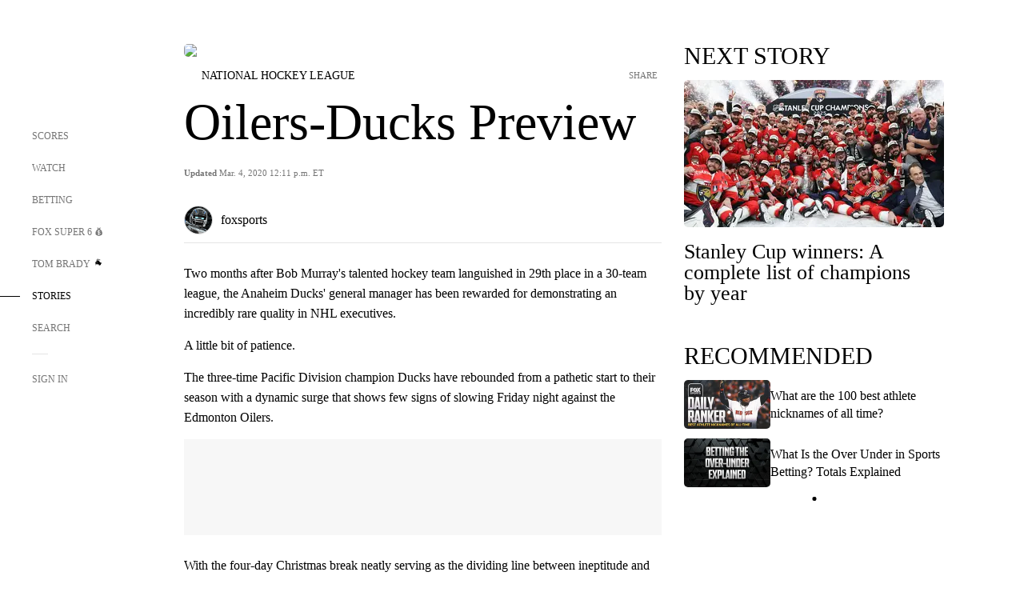

--- FILE ---
content_type: text/html;charset=utf-8
request_url: https://www.foxsports.com/stories/nhl/oilers-ducks-preview
body_size: 74618
content:
<!DOCTYPE html><html  lang="en-US" prefix="og: &quot;http://ogp.me/ns# fb: http://ogp.me/ns/fb#&quot;"><head><meta charset="UTF-8">
<meta name="viewport" content="width=device-width, initial-scale=1.0, maximum-scale=5.0, minimum-scale=1.0, user-scalable=yes">
<script type="importmap">{"imports":{"#entry":"/_nuxt/uF9dytqq.js"}}</script>
<title>Oilers-Ducks Preview | FOX Sports</title>
<link rel="preconnect" href="https://statics.foxsports.com/static/orion/" crossorigin="anonymous">
<link rel="preconnect" href="https://fonts.googleapis.com" crossorigin="anonymous">
<link rel="preconnect" href="https://tags.tiqcdn.com/utag/foxcorp/fscom-main/prod/utag.js">
<link rel="preconnect" href="https://global.ketchcdn.com">
<link rel="preconnect" href="https://cdn.ketchjs.com">
<link rel="preconnect" href="https://www.google-analytics.com/analytics.js">
<link rel="preconnect" href="https://www.googletagmanager.com">
<link rel="preconnect" href="https://www.gstatic.com">
<link rel="preconnect" href="https://cdn.segment.com">
<script type="text/javascript" async>!function() {
            window.semaphore=window.semaphore || [],
            window.ketch=function() {
              window.semaphore.push(arguments)
            };
            var e=document.createElement("script");
            e.type="text/javascript",
            e.src="https://global.ketchcdn.com/web/v3/config/fds/fox_sports_web_fscom/boot.js",
            e.defer=e.async=!0,
            document.getElementsByTagName("head")[0].appendChild(e)
          }();</script>
<script type="text/javascript" async>(function(d, h){
            var apiKey = "d05807e0a0814e4fb0e91401ac0367d5"
            // TODO: Set a timeout in milliseconds for the anti-flicker.
            var timeout = 1000; 
            // Hides the page and loads the script. Shows page if script fails to load,
            // otherwise the script shows the page.
            var id = "amp-exp-css";
            try {
              if (!d.getElementById(id)) {
                var st = d.createElement("style");
                st.id = id;
                st.innerText = "* { visibility: hidden !important; background-image: none !important; }";
                h.appendChild(st);
                window.setTimeout(function () {st.remove()}, timeout);
                var sc = d.createElement("script");
                sc.src = "https://cdn.amplitude.com/script/"+apiKey+".experiment.js";
                sc.async = true;
                sc.onerror = function () {st.remove()};
                h.insertBefore(sc, d.currentScript || h.lastChild);
              }
            } catch {console.error(e)}
          })(document, document.head);</script>
<script src="//strike.fox.com/static/sports/display/loader.js" async data-hid="strike-script"></script>
<script type="text/javascript" async data-hid="heap">(function () {
        let t=0,s=50
        function x(d){if(localStorage.xid||t>10000){d();return}t+=s;setTimeout(()=>{x(d)},s)}
        x(() => {
          window.heap=window.heap||[],heap.load=function(e,t){window.heap.appid = e,
          window.heap.config = t = t ||
          {};var r=t.forceSSL||"https:"===document.location.protocol,a=document.createElement("script");
          a.type="text/javascript",a.async=!0,a.src=(r?"https:":"http:")+"//cdn.heapanalytics.com/js/heap-"+e+".js";
          var n=document.getElementsByTagName("script")[0];n.parentNode.insertBefore(a,n);
          for(var o=function(e){return function(){heap.push([e].concat(Array.prototype.slice.call(arguments, 0)))}},
          p=["addEventProperties","addUserProperties","clearEventProperties","identify","removeEventProperty","setEventProperties","track","unsetEventProperty"],
          c=0;c<p.length;c++)heap[p[c]]=o(p[c])};
          heap.load("479232849", {rewrite: function(props) {
              if (props.event_properties) {
                if (!props.event_properties.custom) {
                    props.event_properties.custom = {};
                }
                props.event_properties.custom = Object.assign({}, props.event_properties.custom, {original_user_id: heap.userId});
              }
              return props;
            }
          });
          var id=localStorage._WIS_userJWT && JSON.parse(localStorage._WIS_userJWT).item.profileId
          if(id){heap.identify(id)}
        })
      })()
    </script>
<link rel="stylesheet" href="https://fonts.googleapis.com/css?family=Open+Sans:400,400i,600,600i,700,700i,800,800i&display=swap" media="print" onload="this.onload=null;this.removeAttribute(&quot;media&quot;);">
<style>.nav-item-container[data-v-6cc44afe]{cursor:pointer}.nav-item-container .horizontal-nav-item[data-v-6cc44afe]{transition:color .15s ease-out}.nav-item-container .link-forward[data-v-6cc44afe]{height:20px;transition:transform .15s ease-out;width:20px}.nav-item-container:hover .horizontal-nav-item[data-v-6cc44afe]{color:#000}.nav-item-container:hover .link-forward[data-v-6cc44afe]{transform:translate(4px)}</style>
<style>.footer-title[data-v-1e8d06a1]{padding:0 0 15px;text-transform:uppercase}.footer-title[data-v-1e8d06a1],.item-title[data-v-1e8d06a1]{font-family:FANtastic-FOX-Cond;font-size:14px}</style>
<style>.footer-regions-columns[data-v-4f828922]{display:flex;justify-content:space-between;justify-self:end;padding:26px 0 0;width:100%}</style>
<style>.footer-region[data-v-0bde84a8]{border-top:1px solid rgba(5,5,5,.1)}</style>
<style>.personalized-newsletter-wrapper[data-v-45455246]{padding:20px 15px}.personalized-newsletter[data-v-45455246]{background:#0059b5;bottom:0;color:#fff;gap:20px;height:102px;left:0;padding:20px 15px;position:fixed;width:100vw;z-index:10}@media only screen and (max-width:767px){.personalized-newsletter[data-v-45455246]{flex-direction:row;flex-wrap:wrap;gap:12px;height:120px;width:auto}}.entities[data-v-45455246]{display:flex;flex-wrap:wrap;justify-content:center;max-width:130px}@media only screen and (max-width:767px){.entities[data-v-45455246]{flex:1 1 30%;max-width:80px;max-width:100px}}.details[data-v-45455246]{max-width:380px}@media only screen and (max-width:767px){.details[data-v-45455246]{flex:1 1 50%;max-width:100%}}.sign-up[data-v-45455246]{align-items:center;background:#000;border-radius:70px;display:flex;font-size:14px;gap:5px;height:30px;justify-content:center;padding:10px 20px;width:110px}@media only screen and (max-width:767px){.sign-up[data-v-45455246]{width:100%}}.title[data-v-45455246]{font-size:23px;margin-bottom:7.5px}@media only screen and (max-width:767px){.title[data-v-45455246]{font-size:14px}}.desc[data-v-45455246]{font-size:14px}@media only screen and (max-width:767px){.desc[data-v-45455246]{font-size:12px}}.image-logo-container[data-v-45455246]{background:linear-gradient(0deg,#0003,#0003),#0059b5;border:1px solid #000;border-radius:50%;box-sizing:border-box;height:51px;margin-left:-8px;overflow:hidden;padding:5px;width:51px}.image-logo-container img[data-v-45455246]{width:100%}@media only screen and (max-width:767px){.image-logo-container[data-v-45455246]{height:34px;width:34px}}.close-icon-white[data-v-45455246]{align-self:flex-start;display:flex;height:12px;opacity:.6;width:12px}@media only screen and (min-width:768px){.close-icon-white[data-v-45455246]{position:absolute;right:75px}}</style>
<style>.fscom-container.layout-article-content .ap-layout[data-v-bdcf8c76]{margin-left:auto;margin-right:auto;padding-left:0}</style>
<style>.no-padding[data-v-746446fd]{padding:0}.content-type-display[data-v-746446fd]{border-bottom:1px solid #e5e5e5;padding:15px 0 5px}.reactions-container[data-v-746446fd]{color:#0059b5;display:flex;font-weight:400;gap:10px}</style>
<style>.ar[data-v-cacb8665]{display:flex;grid-gap:15px;align-items:center;padding-bottom:20px;transition:all .3s}.ar.event-ar[data-v-cacb8665]{grid-gap:10px}.ar img.img-fluid[data-v-cacb8665]{border-radius:5px;height:auto;max-height:61px;min-width:108px;-o-object-fit:cover;object-fit:cover;transition:transform .3s ease}.ar .article-title[data-v-cacb8665],.ar h3[data-v-cacb8665]{padding:0;transition:all .3s}.ar:hover .article-title[data-v-cacb8665],.ar:hover h3[data-v-cacb8665]{color:#474747;text-decoration:underline}.carousel__slide[data-v-cacb8665],ul[data-v-cacb8665]{flex-direction:column}.carousel__slide[data-v-cacb8665]{justify-content:flex-start}</style>
<style>@media screen and (max-width:768px){.no-data-message[data-v-f6bfd3c1]{height:500px}}</style>
<style>.no-separator[data-v-5b59eb7a]{padding-left:0}.no-separator[data-v-5b59eb7a]:before{content:""}.feed-header-container[data-v-5b59eb7a]{color:#000;gap:16px;grid-template-columns:auto;grid-template-rows:16px auto 31px;height:auto;min-height:auto;position:relative}.feed-header-container .info-text[data-v-5b59eb7a]{align-self:center;color:#757575}</style>
<style>.f-l[data-v-c5a94214]{animation:pulsate-c5a94214 2s infinite both;transition:all .3s}@keyframes pulsate-c5a94214{0%,to{opacity:1}50%{opacity:.6}}</style>
<style>.interaction-bar-container[data-v-b4f021e6]{color:#0059b5;display:flex;font-weight:400;gap:10px}.interaction-bar-container .comments-container[data-v-b4f021e6]{align-items:center;border:1px solid #e5e5e5;border-radius:100px;box-sizing:border-box;display:flex;font-family:ProximaNova;font-size:12px;gap:3px;height:28px;padding:0 10px}</style>
<style>.contributor-accordion[data-v-2958d9fc]{align-items:center;border-bottom:1px solid #e5e5e5;cursor:pointer;display:flex;justify-content:space-between;margin-bottom:10px;padding-bottom:20px}.contributor-wrapper[data-v-2958d9fc]{justify-content:space-between;position:relative;width:100%}.article-contributors.is-acc .contributor-wrapper[data-v-2958d9fc]:after{background:#e5e5e5;bottom:0;content:"";display:block;height:1px;position:absolute;right:0;width:calc(100% - 46px)}.contributor-accordion-images[data-v-2958d9fc]{display:flex}.headshot-wrapper[data-v-2958d9fc]{background-color:#fff}.headshot-wrapper+.headshot-wrapper[data-v-2958d9fc]{margin-left:-15px}.is-collapsed[data-v-2958d9fc]{display:none}.button-favorite[data-v-2958d9fc]{background:transparent;border:none;height:36px;padding:0;width:36px}.button-favorite .favorite-star[data-v-2958d9fc]{height:20px;width:20px}.contributor-fav[data-v-2958d9fc]{align-items:center;display:flex}.contributor-wrapper[data-v-2958d9fc]:last-child:after{background:#e5e5e5;bottom:0;content:"";display:block;height:1px;position:absolute;right:0;width:100%!important}.add-contr[data-v-2958d9fc]{border-bottom:1px solid #e5e5e5}</style>
<style>.next-article-toast[data-v-a82f6483]{background:#fff;bottom:0;box-shadow:0 0 10px #00000026;height:84px;justify-content:center;left:0;padding:0 25px 10px;position:fixed;right:0;z-index:2}.next-article-toast .text[data-v-a82f6483]{padding-top:10px}.next-article-toast.adhesion-unit-present[data-v-a82f6483]{bottom:50px}img[data-v-a82f6483]{padding:20px 10px 0 0}.link-forward[data-v-a82f6483]{position:relative;right:2;top:35px}.title[data-v-a82f6483]{display:-webkit-box;overflow:hidden;-webkit-line-clamp:2;-webkit-box-orient:vertical}</style>
<style>.entity-fav-icon[data-v-5af20ebe]{margin-left:12px}</style>
<style>.external-comments-container[data-v-14082917]{overflow-x:scroll;position:relative;-ms-overflow-style:none;scrollbar-width:none}.external-comments-container[data-v-14082917]::-webkit-scrollbar{display:none}@media screen and (min-width:1024px){.external-comments-container[data-v-14082917]{max-width:647px}}.external-comments-overlay[data-v-14082917]{background:transparent;border:none;cursor:pointer;inset:0;padding:0;position:absolute;z-index:1}</style>
<link rel="stylesheet" href="/_nuxt/entry.DSPFf9Jp.css" crossorigin>
<link rel="stylesheet" href="/_nuxt/StoryBadge.CJLgiN5c.css" crossorigin>
<link rel="stylesheet" href="/_nuxt/filterSingleArticleProps.COzj8dLw.css" crossorigin>
<link rel="stylesheet" href="/_nuxt/NextArticleToast.DLvQdXFU.css" crossorigin>
<link rel="stylesheet" href="/_nuxt/TrendingArticles.DPccI0BZ.css" crossorigin>
<link rel="stylesheet" href="/_nuxt/carousel.DfvV8wSQ.css" crossorigin>
<link rel="preload" href="https://statics.foxsports.com/static/orion/fonts/fs-FANtastic-FOX/FS-FANtastic-FOX.woff2" as="font" crossorigin="anonymous">
<link rel="preload" href="https://statics.foxsports.com/static/orion/fonts/fs-FANtastic-FOX-Cond/FS-FANtastic-FOX-Cond.woff2" as="font" crossorigin="anonymous">
<link rel="preload" href="https://statics.foxsports.com/static/orion/fonts/haas/HaasGrotTextR-55Roman.otf" as="font" crossorigin="anonymous">
<link rel="preload" href="https://statics.foxsports.com/static/orion/fonts/proxima-nova/ProximaNova-Regular.otf" as="font" crossorigin="anonymous">
<link rel="preload" as="image" href="https://statics.foxsports.com/static/orion/images/defaults/story-card.jpg" imagesrcset="https://statics.foxsports.com/static/orion/images/defaults/story-card.jpg, https://statics.foxsports.com/static/orion/images/defaults/story-card.jpg 2x" media="(min-width: 1024px)">
<link rel="preload" as="image" href="https://statics.foxsports.com/static/orion/images/defaults/story-card.jpg" imagesrcset="https://statics.foxsports.com/static/orion/images/defaults/story-card.jpg, https://statics.foxsports.com/static/orion/images/defaults/story-card.jpg 2x" media="(min-width: 500px) and (max-width: 768px)">
<link rel="preload" as="image" href="https://statics.foxsports.com/static/orion/images/defaults/story-card.jpg" imagesrcset="https://statics.foxsports.com/static/orion/images/defaults/story-card.jpg, https://statics.foxsports.com/static/orion/images/defaults/story-card.jpg 2x" media="(min-width: 768px) and (max-width: 1023px)">
<link rel="preload" as="image" href="https://statics.foxsports.com/static/orion/images/defaults/story-card.jpg" imagesrcset="https://statics.foxsports.com/static/orion/images/defaults/story-card.jpg, https://statics.foxsports.com/static/orion/images/defaults/story-card.jpg 2x" media="(max-width: 499px)">
<link rel="modulepreload" as="script" crossorigin href="/_nuxt/uF9dytqq.js">
<link rel="modulepreload" as="script" crossorigin href="/_nuxt/UDLl1x7k.js">
<link rel="modulepreload" as="script" crossorigin href="/_nuxt/9EQj_YR7.js">
<link rel="modulepreload" as="script" crossorigin href="/_nuxt/DKfimjEE.js">
<link rel="modulepreload" as="script" crossorigin href="/_nuxt/B_9NSM9v.js">
<link rel="modulepreload" as="script" crossorigin href="/_nuxt/flpufBj8.js">
<link rel="modulepreload" as="script" crossorigin href="/_nuxt/ChG3eLJ9.js">
<link rel="modulepreload" as="script" crossorigin href="/_nuxt/BemOjWoH.js">
<link rel="modulepreload" as="script" crossorigin href="/_nuxt/LJT57rfc.js">
<link rel="modulepreload" as="script" crossorigin href="/_nuxt/8uEoLh64.js">
<link rel="modulepreload" as="script" crossorigin href="/_nuxt/DrOPTG0J.js">
<link rel="modulepreload" as="script" crossorigin href="/_nuxt/CPwDztP1.js">
<link rel="modulepreload" as="script" crossorigin href="/_nuxt/BylnaH6S.js">
<link rel="modulepreload" as="script" crossorigin href="/_nuxt/DDVMjp5N.js">
<link rel="modulepreload" as="script" crossorigin href="/_nuxt/DvMBCncC.js">
<link rel="modulepreload" as="script" crossorigin href="/_nuxt/C1IYjFJt.js">
<link rel="modulepreload" as="script" crossorigin href="/_nuxt/CCCUfbIX.js">
<link rel="modulepreload" as="script" crossorigin href="/_nuxt/N8-QomvG.js">
<link rel="modulepreload" as="script" crossorigin href="/_nuxt/BRmRQSeB.js">
<link rel="modulepreload" as="script" crossorigin href="/_nuxt/CPcgIbBu.js">
<link rel="modulepreload" as="script" crossorigin href="/_nuxt/B40iGseY.js">
<link rel="modulepreload" as="script" crossorigin href="/_nuxt/B62yTzzz.js">
<link rel="modulepreload" as="script" crossorigin href="/_nuxt/DxLoiGhy.js">
<link rel="modulepreload" as="script" crossorigin href="/_nuxt/BOVWJ5_K.js">
<link rel="modulepreload" as="script" crossorigin href="/_nuxt/OIdKG0IM.js">
<link rel="modulepreload" as="script" crossorigin href="/_nuxt/CSo1R0D2.js">
<link rel="modulepreload" as="script" crossorigin href="/_nuxt/Pq7N0dlD.js">
<link rel="modulepreload" as="script" crossorigin href="/_nuxt/C6oUdzTU.js">
<link rel="modulepreload" as="script" crossorigin href="/_nuxt/BBHjEFBg.js">
<link rel="modulepreload" as="script" crossorigin href="/_nuxt/CKucIgbB.js">
<link rel="modulepreload" as="script" crossorigin href="/_nuxt/D7AYH7Og.js">
<link rel="modulepreload" as="script" crossorigin href="/_nuxt/DxTm1C7a.js">
<script src="https://b2b-static.oddschecker.com/oc-widgets/oc-connect-widget/index.js" defer type="module" data-hid="fairplay"></script>
<script type="text/javascript" src="https://prod.fennec.atp.fox/js/fennec.js" defer></script>
<script src="https://statics.foxsports.com/static/orion/js/segment-analytics.js" defer data-hid="segment"></script>
<script src="https://statics.foxsports.com/static/orion/js/video-loader.js" defer data-hid="videoLoader"></script>
<link rel="dns-prefetch" href="https://cdn.heapanalytics.com">
<link rel="dns-prefetch" href="//static.chartbeat.com">
<link rel="dns-prefetch" href="https://prod.fennec.atp.fox/js/fennec.js">
<link rel="dns-prefetch" href="https://d2yyd1h5u9mauk.cloudfront.net">
<link rel="dns-prefetch" href="https://snippet.minute.ly">
<link rel="dns-prefetch" href="//player.fox.com">
<link rel="dns-prefetch" href="https://b.fssta.com">
<link rel="dns-prefetch" href="https://a57.foxsports.com">
<link rel="dns-prefetch" href="https://www.youtube.com">
<link rel="dns-prefetch" href="//strike.fox.com/static/sports">
<link rel="dns-prefetch" href="//cdn.taboola.com">
<link rel="dns-prefetch" href="//apv-launcher.minute.ly">
<link rel="dns-prefetch" href="https://apv-static.minute.ly">
<link rel="prefetch" as="style" crossorigin href="/_nuxt/VideoTags.BolR0GUa.css">
<link rel="prefetch" as="style" crossorigin href="/_nuxt/VideoPlaylistItem.DPbdiSSf.css">
<link rel="prefetch" as="script" crossorigin href="/_nuxt/B_L6sQYI.js">
<link rel="prefetch" as="script" crossorigin href="/_nuxt/goTRVQ9q.js">
<link rel="prefetch" as="script" crossorigin href="/_nuxt/Cvj6lyJR.js">
<link rel="prefetch" as="script" crossorigin href="/_nuxt/B0EffI4M.js">
<link rel="prefetch" as="script" crossorigin href="/_nuxt/CHJNrcc6.js">
<link rel="prefetch" as="script" crossorigin href="/_nuxt/UAxYFGYq.js">
<link rel="prefetch" as="script" crossorigin href="/_nuxt/DGjkoeYl.js">
<link rel="prefetch" as="script" crossorigin href="/_nuxt/DQa2BVRg.js">
<link rel="prefetch" as="script" crossorigin href="/_nuxt/cbcfn19W.js">
<link rel="prefetch" as="script" crossorigin href="/_nuxt/BlEeQn-_.js">
<link rel="prefetch" as="script" crossorigin href="/_nuxt/DlkvQl0i.js">
<link rel="prefetch" as="script" crossorigin href="/_nuxt/DZCrth6a.js">
<link rel="prefetch" as="style" crossorigin href="/_nuxt/event-player-pill.BBuFP1gU.css">
<link rel="prefetch" as="style" crossorigin href="/_nuxt/NewsPost.Dv77q0r9.css">
<link rel="prefetch" as="style" crossorigin href="/_nuxt/VideoFooterCarousel.B3k6ubie.css">
<link rel="prefetch" as="style" crossorigin href="/_nuxt/navService.BvBs5Vwi.css">
<link rel="prefetch" as="style" crossorigin href="/_nuxt/SecondaryNavigationContent.BlPmQdjq.css">
<link rel="prefetch" as="script" crossorigin href="/_nuxt/DDSd1g-B.js">
<link rel="prefetch" as="script" crossorigin href="/_nuxt/DBUfcOqV.js">
<link rel="prefetch" as="script" crossorigin href="/_nuxt/CzICVTPq.js">
<link rel="prefetch" as="script" crossorigin href="/_nuxt/BqJVEzGB.js">
<link rel="prefetch" as="script" crossorigin href="/_nuxt/iCfYwmyf.js">
<link rel="prefetch" as="script" crossorigin href="/_nuxt/BA6oEyIu.js">
<link rel="prefetch" as="script" crossorigin href="/_nuxt/BP0WAZda.js">
<link rel="prefetch" as="script" crossorigin href="/_nuxt/DWdhdNEn.js">
<link rel="prefetch" as="script" crossorigin href="/_nuxt/B9csEMMa.js">
<link rel="prefetch" as="script" crossorigin href="/_nuxt/B8L3eyHv.js">
<link rel="prefetch" as="script" crossorigin href="/_nuxt/By_9kbMl.js">
<link rel="prefetch" as="script" crossorigin href="/_nuxt/DuO3R9gQ.js">
<link rel="prefetch" as="script" crossorigin href="/_nuxt/B7L_cy1_.js">
<link rel="prefetch" as="script" crossorigin href="/_nuxt/DN--Sact.js">
<link rel="prefetch" as="script" crossorigin href="/_nuxt/CiZ8yY5j.js">
<link rel="prefetch" as="script" crossorigin href="/_nuxt/CptzKmlz.js">
<link rel="prefetch" as="script" crossorigin href="/_nuxt/CM7fF6YE.js">
<link rel="prefetch" as="script" crossorigin href="/_nuxt/DBhpVf5L.js">
<link rel="prefetch" as="script" crossorigin href="/_nuxt/C46SbgZN.js">
<link rel="prefetch" as="script" crossorigin href="/_nuxt/BDvncwkP.js">
<link rel="prefetch" as="script" crossorigin href="/_nuxt/BXXBQYRs.js">
<link rel="prefetch" as="script" crossorigin href="/_nuxt/W1xi6m-g.js">
<link rel="prefetch" as="script" crossorigin href="/_nuxt/BLU51144.js">
<link rel="prefetch" as="script" crossorigin href="/_nuxt/CJBzltZI.js">
<link rel="prefetch" as="script" crossorigin href="/_nuxt/CGGwF5II.js">
<link rel="prefetch" as="script" crossorigin href="/_nuxt/DwCRWsfP.js">
<link rel="prefetch" as="script" crossorigin href="/_nuxt/B-zNxOhj.js">
<link rel="prefetch" as="script" crossorigin href="/_nuxt/zbChqe46.js">
<link rel="prefetch" as="script" crossorigin href="/_nuxt/i4SwtdXG.js">
<link rel="prefetch" as="script" crossorigin href="/_nuxt/BIhd1HD_.js">
<link rel="prefetch" as="script" crossorigin href="/_nuxt/CPqVAgrY.js">
<link rel="prefetch" as="script" crossorigin href="/_nuxt/ChjWH6Zp.js">
<link rel="prefetch" as="script" crossorigin href="/_nuxt/CqqG08aw.js">
<link rel="prefetch" as="script" crossorigin href="/_nuxt/BLPk-hnI.js">
<link rel="prefetch" as="script" crossorigin href="/_nuxt/D31R2Umi.js">
<link rel="prefetch" as="script" crossorigin href="/_nuxt/CT9bQIw6.js">
<link rel="prefetch" as="script" crossorigin href="/_nuxt/oVscPNHT.js">
<link rel="prefetch" as="script" crossorigin href="/_nuxt/BgpjVBC_.js">
<link rel="prefetch" as="script" crossorigin href="/_nuxt/Byd4bgoO.js">
<link rel="prefetch" as="script" crossorigin href="/_nuxt/CVJ9AKwz.js">
<link rel="prefetch" as="script" crossorigin href="/_nuxt/3fCBDSBr.js">
<link rel="prefetch" as="script" crossorigin href="/_nuxt/EIstahwy.js">
<link rel="prefetch" as="script" crossorigin href="/_nuxt/DlJwQ9E4.js">
<link rel="prefetch" as="script" crossorigin href="/_nuxt/CRxdDjmM.js">
<link rel="prefetch" as="script" crossorigin href="/_nuxt/BHHmyx31.js">
<link rel="prefetch" as="script" crossorigin href="/_nuxt/aUTN9F48.js">
<link rel="prefetch" as="script" crossorigin href="/_nuxt/qykjrl_c.js">
<link rel="prefetch" as="script" crossorigin href="/_nuxt/DiCL1EVL.js">
<link rel="prefetch" as="script" crossorigin href="/_nuxt/X8MXzexR.js">
<link rel="prefetch" as="script" crossorigin href="/_nuxt/Bql5Fv0o.js">
<link rel="prefetch" as="script" crossorigin href="/_nuxt/90hM1iiA.js">
<link rel="prefetch" as="script" crossorigin href="/_nuxt/B0Z0cSNO.js">
<link rel="prefetch" as="script" crossorigin href="/_nuxt/F4YxWZqG.js">
<link rel="prefetch" as="script" crossorigin href="/_nuxt/DxlpCEy4.js">
<link rel="prefetch" as="script" crossorigin href="/_nuxt/aewH-ILO.js">
<link rel="prefetch" as="script" crossorigin href="/_nuxt/B8W03q_o.js">
<link rel="prefetch" as="script" crossorigin href="/_nuxt/BrBbAmBs.js">
<link rel="prefetch" as="script" crossorigin href="/_nuxt/2uwKOTP8.js">
<link rel="prefetch" as="script" crossorigin href="/_nuxt/C1dzas1m.js">
<link rel="prefetch" as="script" crossorigin href="/_nuxt/Dwp0Ba1p.js">
<link rel="prefetch" as="script" crossorigin href="/_nuxt/36skOmO6.js">
<link rel="prefetch" as="script" crossorigin href="/_nuxt/BWhUnIRx.js">
<link rel="prefetch" as="script" crossorigin href="/_nuxt/D0CEoi_H.js">
<link rel="prefetch" as="script" crossorigin href="/_nuxt/BDS0YSdK.js">
<link rel="prefetch" as="script" crossorigin href="/_nuxt/CB9JAQ57.js">
<link rel="prefetch" as="script" crossorigin href="/_nuxt/B-o8qXbS.js">
<link rel="prefetch" as="script" crossorigin href="/_nuxt/DCrNZysY.js">
<link rel="prefetch" as="style" crossorigin href="/_nuxt/LeaguePage.DHo0CRNx.css">
<link rel="prefetch" as="style" crossorigin href="/_nuxt/ExpandedView.CX7mx7CA.css">
<link rel="prefetch" as="style" crossorigin href="/_nuxt/Bracket.ByBgTwwT.css">
<link rel="prefetch" as="script" crossorigin href="/_nuxt/spDMAIbX.js">
<link rel="prefetch" as="script" crossorigin href="/_nuxt/B3poqJ-H.js">
<link rel="prefetch" as="script" crossorigin href="/_nuxt/DlAE6SYT.js">
<link rel="prefetch" as="script" crossorigin href="/_nuxt/oyJBWrI6.js">
<link rel="prefetch" as="script" crossorigin href="/_nuxt/BlcW9bxx.js">
<link rel="prefetch" as="script" crossorigin href="/_nuxt/BQPlny2J.js">
<link rel="prefetch" as="script" crossorigin href="/_nuxt/i202b--O.js">
<link rel="prefetch" as="script" crossorigin href="/_nuxt/1lAdd_8f.js">
<link rel="prefetch" as="script" crossorigin href="/_nuxt/aI6VOrRg.js">
<link rel="prefetch" as="script" crossorigin href="/_nuxt/D73vHhw8.js">
<link rel="prefetch" as="script" crossorigin href="/_nuxt/D__6wWzB.js">
<link rel="prefetch" as="style" crossorigin href="/_nuxt/scores-page._PwDqn9X.css">
<link rel="prefetch" as="script" crossorigin href="/_nuxt/DS3_Oljs.js">
<link rel="prefetch" as="script" crossorigin href="/_nuxt/Bj0Pt1Pn.js">
<link rel="prefetch" as="script" crossorigin href="/_nuxt/DIMaGPR1.js">
<link rel="prefetch" as="script" crossorigin href="/_nuxt/DHK5GWaJ.js">
<link rel="prefetch" as="script" crossorigin href="/_nuxt/H0tCiLnH.js">
<link rel="prefetch" as="script" crossorigin href="/_nuxt/BZ_3EK2d.js">
<link rel="prefetch" as="script" crossorigin href="/_nuxt/CGDEzLM5.js">
<link rel="prefetch" as="script" crossorigin href="/_nuxt/v-totZN6.js">
<link rel="prefetch" as="script" crossorigin href="/_nuxt/BsmB2GAz.js">
<link rel="prefetch" as="script" crossorigin href="/_nuxt/X-BxfUY3.js">
<link rel="prefetch" as="script" crossorigin href="/_nuxt/DUyuPxH3.js">
<link rel="prefetch" as="script" crossorigin href="/_nuxt/Duz-7u6E.js">
<link rel="prefetch" as="script" crossorigin href="/_nuxt/CoSIj2IQ.js">
<link rel="prefetch" as="script" crossorigin href="/_nuxt/DG96JBZc.js">
<link rel="prefetch" as="style" crossorigin href="/_nuxt/EventPage.8en7I9F_.css">
<link rel="prefetch" as="script" crossorigin href="/_nuxt/hVGZ1VYu.js">
<link rel="prefetch" as="script" crossorigin href="/_nuxt/Dy5VeddH.js">
<link rel="prefetch" as="script" crossorigin href="/_nuxt/CE119TSl.js">
<link rel="prefetch" as="script" crossorigin href="/_nuxt/C-1G9FS8.js">
<link rel="prefetch" as="script" crossorigin href="/_nuxt/BxYM8Hqy.js">
<link rel="prefetch" as="script" crossorigin href="/_nuxt/CNQmKah7.js">
<link rel="prefetch" as="script" crossorigin href="/_nuxt/ClwFfVbA.js">
<link rel="prefetch" as="script" crossorigin href="/_nuxt/5HYSz8z2.js">
<link rel="prefetch" as="script" crossorigin href="/_nuxt/De8x644P.js">
<link rel="prefetch" as="script" crossorigin href="/_nuxt/Tx1iXb-L.js">
<link rel="prefetch" as="script" crossorigin href="/_nuxt/D5-IWO6e.js">
<link rel="prefetch" as="script" crossorigin href="/_nuxt/CDummHjN.js">
<link rel="prefetch" as="style" crossorigin href="/_nuxt/GolfScorecard.ZP5qeE3P.css">
<link rel="prefetch" as="script" crossorigin href="/_nuxt/D8TczEap.js">
<link rel="prefetch" as="style" crossorigin href="/_nuxt/PressPassLayout.BDGs0WvY.css">
<link rel="prefetch" as="script" crossorigin href="/_nuxt/BImZeXP9.js">
<link rel="prefetch" as="script" crossorigin href="/_nuxt/b81LXJ2A.js">
<link rel="prefetch" as="script" crossorigin href="/_nuxt/BgsAn3KO.js">
<link rel="prefetch" as="script" crossorigin href="/_nuxt/CljaJdyr.js">
<link rel="prefetch" as="script" crossorigin href="/_nuxt/DXkJdcUE.js">
<link rel="prefetch" as="script" crossorigin href="/_nuxt/C_HipjBA.js">
<link rel="prefetch" as="script" crossorigin href="/_nuxt/rjvMKfaX.js">
<link rel="prefetch" as="style" crossorigin href="/_nuxt/WebViewSocial.ntOc5eCc.css">
<link rel="prefetch" as="script" crossorigin href="/_nuxt/BS13BcbV.js">
<link rel="prefetch" as="script" crossorigin href="/_nuxt/DovXq3Nf.js">
<link rel="prefetch" as="script" crossorigin href="/_nuxt/Xv7r7ONY.js">
<link rel="prefetch" as="script" crossorigin href="/_nuxt/C-NX93px.js">
<link rel="prefetch" as="script" crossorigin href="/_nuxt/wX5FT-EC.js">
<link rel="prefetch" as="script" crossorigin href="/_nuxt/CgUuMd-F.js">
<link rel="prefetch" as="script" crossorigin href="/_nuxt/DcKRcojk.js">
<link rel="prefetch" as="script" crossorigin href="/_nuxt/D5enTiuu.js">
<link rel="prefetch" as="script" crossorigin href="/_nuxt/BZgIVDb3.js">
<link rel="prefetch" as="script" crossorigin href="/_nuxt/W6iKoDBF.js">
<link rel="prefetch" as="script" crossorigin href="/_nuxt/BJlUqlew.js">
<link rel="prefetch" as="script" crossorigin href="/_nuxt/Bh9GulPD.js">
<link rel="prefetch" as="style" crossorigin href="/_nuxt/Super6.DEFxfjw3.css">
<link rel="prefetch" as="style" crossorigin href="/_nuxt/super6NavService.DDcNB3nq.css">
<link rel="prefetch" as="script" crossorigin href="/_nuxt/D7m3x6f6.js">
<link rel="prefetch" as="script" crossorigin href="/_nuxt/DLR09ZEH.js">
<link rel="prefetch" as="script" crossorigin href="/_nuxt/B4zVjd92.js">
<link rel="prefetch" as="script" crossorigin href="/_nuxt/C4qt7s6L.js">
<link rel="prefetch" as="script" crossorigin href="/_nuxt/wbom_Yf8.js">
<link rel="prefetch" as="script" crossorigin href="/_nuxt/DpHegkxM.js">
<link rel="prefetch" as="script" crossorigin href="/_nuxt/k5OOftPZ.js">
<link rel="prefetch" as="script" crossorigin href="/_nuxt/DJaQ-sFs.js">
<link rel="prefetch" as="style" crossorigin href="/_nuxt/MyPicks.hDBwvZdv.css">
<link rel="prefetch" as="style" crossorigin href="/_nuxt/RangeInput.DXsnbpIa.css">
<link rel="prefetch" as="script" crossorigin href="/_nuxt/C_TpddW8.js">
<link rel="prefetch" as="script" crossorigin href="/_nuxt/CMzc-pVB.js">
<link rel="prefetch" as="script" crossorigin href="/_nuxt/BSJe3SvG.js">
<link rel="prefetch" as="script" crossorigin href="/_nuxt/WmlI43tH.js">
<link rel="prefetch" as="script" crossorigin href="/_nuxt/fA4FEhYu.js">
<link rel="prefetch" as="style" crossorigin href="/_nuxt/VideoContainer.D-41S7cZ.css">
<link rel="prefetch" as="script" crossorigin href="/_nuxt/BNuGOvqR.js">
<link rel="prefetch" as="script" crossorigin href="/_nuxt/BHYR_Fyx.js">
<link rel="prefetch" as="script" crossorigin href="/_nuxt/CjF18RFH.js">
<link rel="prefetch" as="script" crossorigin href="/_nuxt/BEWKq_qq.js">
<link rel="prefetch" as="script" crossorigin href="/_nuxt/NxbUKA8W.js">
<link rel="prefetch" as="script" crossorigin href="/_nuxt/Dc4CSSqT.js">
<link rel="prefetch" as="script" crossorigin href="/_nuxt/DU1W8u8E.js">
<link rel="prefetch" as="script" crossorigin href="/_nuxt/B1Iezcyh.js">
<link rel="prefetch" as="script" crossorigin href="/_nuxt/1vHs5x6H.js">
<link rel="prefetch" as="script" crossorigin href="/_nuxt/VZz937bd.js">
<link rel="prefetch" as="script" crossorigin href="/_nuxt/ucX1OjGa.js">
<link rel="prefetch" as="script" crossorigin href="/_nuxt/CWrVaMsE.js">
<link rel="prefetch" as="script" crossorigin href="/_nuxt/BjYQNlAO.js">
<link rel="prefetch" as="script" crossorigin href="/_nuxt/CTahL6Jt.js">
<link rel="prefetch" as="script" crossorigin href="/_nuxt/sptGkP0t.js">
<link rel="prefetch" as="script" crossorigin href="/_nuxt/ayeYEYi-.js">
<link rel="prefetch" as="script" crossorigin href="/_nuxt/BEoVusjn.js">
<link rel="prefetch" as="script" crossorigin href="/_nuxt/Ci5RFMhz.js">
<link rel="prefetch" as="script" crossorigin href="/_nuxt/fvNRImG-.js">
<link rel="prefetch" as="script" crossorigin href="/_nuxt/D4glGjRv.js">
<link rel="prefetch" as="script" crossorigin href="/_nuxt/B22foRNZ.js">
<link rel="prefetch" as="script" crossorigin href="/_nuxt/4tUb0uum.js">
<link rel="prefetch" as="script" crossorigin href="/_nuxt/COCX4ZGr.js">
<link rel="prefetch" as="script" crossorigin href="/_nuxt/gPm1QUlI.js">
<link rel="prefetch" as="script" crossorigin href="/_nuxt/Cyv_fRJG.js">
<link rel="prefetch" as="script" crossorigin href="/_nuxt/jHNp47MZ.js">
<link rel="prefetch" as="script" crossorigin href="/_nuxt/DbAYoome.js">
<link rel="prefetch" as="script" crossorigin href="/_nuxt/Ch7D6eCY.js">
<link rel="prefetch" as="script" crossorigin href="/_nuxt/pwCi2qYV.js">
<link rel="prefetch" as="style" crossorigin href="/_nuxt/FullWidthImage.BheUqYot.css">
<link rel="prefetch" as="script" crossorigin href="/_nuxt/tVHmJqhG.js">
<link rel="prefetch" as="script" crossorigin href="/_nuxt/bod5xuU_.js">
<link rel="prefetch" as="script" crossorigin href="/_nuxt/ByysN195.js">
<link rel="prefetch" as="script" crossorigin href="/_nuxt/DE6CY-Gm.js">
<link rel="prefetch" as="script" crossorigin href="/_nuxt/BarLpH3C.js">
<link rel="prefetch" as="script" crossorigin href="/_nuxt/C6F9aDj0.js">
<link rel="prefetch" as="script" crossorigin href="/_nuxt/b0a9q6Oa.js">
<link rel="prefetch" as="script" crossorigin href="/_nuxt/CfEL7IRh.js">
<link rel="prefetch" as="script" crossorigin href="/_nuxt/CPQMhUo2.js">
<link rel="prefetch" as="script" crossorigin href="/_nuxt/D5UenVDm.js">
<link rel="prefetch" as="script" crossorigin href="/_nuxt/BI4N630M.js">
<link rel="prefetch" as="script" crossorigin href="/_nuxt/EWP6r2Bb.js">
<link rel="prefetch" as="script" crossorigin href="/_nuxt/DyVfEnlN.js">
<link rel="prefetch" as="script" crossorigin href="/_nuxt/B0gJCexq.js">
<link rel="prefetch" as="script" crossorigin href="/_nuxt/BXZqzQOm.js">
<link rel="prefetch" as="script" crossorigin href="/_nuxt/DP8uuLpV.js">
<link rel="prefetch" as="script" crossorigin href="/_nuxt/G5jjXBs-.js">
<link rel="prefetch" as="script" crossorigin href="/_nuxt/B2Yrsars.js">
<link rel="prefetch" as="script" crossorigin href="/_nuxt/B7pwuT6O.js">
<link rel="prefetch" as="script" crossorigin href="/_nuxt/CBFhFG42.js">
<link rel="prefetch" as="script" crossorigin href="/_nuxt/B4muh9So.js">
<link rel="prefetch" as="script" crossorigin href="/_nuxt/Ca9Tnj-s.js">
<link rel="prefetch" as="script" crossorigin href="/_nuxt/9lZK2x7f.js">
<meta http-equiv="X-UA-Compatible" content="IE=edge,chrome=1">
<meta http-equiv="Content-Security-Policy" content="upgrade-insecure-requests">
<meta name="format-detection" content="telephone=no">
<meta name="mobile-web-app-capable" content="yes">
<meta name="apple-mobile-web-app-status-bar-style" content="black">
<meta name="msapplication-TileColor" content="#ffffff">
<meta name="theme-color" content="#ffffff">
<meta property="fb:pages" content="112638779551">
<link rel="apple-touch-icon" sizes="180x180" href="/apple-touch-icon.png">
<link rel="icon" href="/favicon.svg">
<link rel="icon" type="image/png" sizes="32x32" href="/favicon-32x32.png">
<link rel="icon" type="image/png" sizes="16x16" href="/favicon-16x16.png">
<link rel="manifest" href="/manifest.webmanifest" crossorigin="use-credentials">
<link rel="mask-icon" href="/safari-pinned-tab.svg" color="#454545">
<link rel="publisher" href="https://plus.google.com/+foxsports">
<link rel="amphtml" href="https://amp.foxsports.com/stories/nhl/oilers-ducks-preview">
<link rel="stylesheet preload" as="style" type="text/css" href="https://statics.foxsports.com/static/orion/css/story.min.css">
<link rel="canonical" href="https://www.foxsports.com/stories/nhl/oilers-ducks-preview">
<link rel="alternate" href="android-app://com.foxsports.android/fsapp/sport/stories/nhl/oilers-ducks-preview">
<script type="text/javascript" data-hid="ad-settings">window.adSettings = {"strike":{"pageTypeDict":{"super-6-webview":"super-6","team-index":"team","boxscore-updated-url":"event","shows":"show","special-event-page-subnav":"special-event","special-event-page":"special-event","live-channel":"watch","league-stats":"league","results":"event","watch-replay":"watch","subleague-futures":"league","event-schedule":"watch","scores-scorespath":"scores","betting-page":"odds","static":"homepage","watch-vertical-videoId":"watch","super-6-contest-view-entry":"super-6","league":"league","special-event-one-off-page":"topic","index":"homepage","super-6-home":"super-6","article":"story","racetrax":"event","show-replays":"watch","golfScorecard":"event","live-blog-category-canonical":"story","subleague":"league","foxsuper6widget":"super-6","personalities":"personality","fan-guide-webview":"special-event","league-futures":"league","video":"watch","replays":"watch","showsPage":"show","watchShows":"watch","live":"watch","scores-scorespath-subleague":"scores","soccer-leagues":"league","team-futures":"team","golf-boxscore":"event","watch-vertical-video-id":"watch","personalitiesPage":"personality","player-index":"athlete","odds-page":"odds","special-event-page-clean-subnav":"special-event","topics":"topic","all-articles":"story","special-event-page-clean-subview":"special-event","boxscore":"event","ap-article":"story","team-subnav":"team","player-subnav":"athlete","subleague-stats":"league","podcasts":"show","special-event-page-subview":"special-event","special-event-page-clean":"special-event","super-6-contest":"super-6","super-6-overall-view":"super-6","topics-topic":"topic","stories-cat":"story","videoVanityUrl":"watch"},"adhesionUnit":{"iosAdUnitTablet":"","androidAdUnitTablet":"","minutesToReEnable":10,"androidAdUnitMobile":"","blacklist":{"urls":["/big-noon-kickoff-experience","/instant-access","/provider/register","/newsletter","/mobile","/rss-feeds","/privacy-policy","/terms-of-use","/closed-captioning","/ppv-terms-of-use","/fox-super-6-how-to-play","/draftkings-pick-6-terms","/usfl-app","/about-cleatus-ai","/profile-updates","/2024-ufl-super-6-challenge-official-rules","/our-commitment-responsible-gambling","/recordkeeping","/end-user-license-agreement","/2025-liv-golf-miami-super-6-challenge-official-rules","/draftkings-osb-terms","/2024-nfl-network-international-super-6-challenge-official-rules","/big-noon-kickoff-5k-sweepstakes","/alaska-airlines","/draftkings-daily-fantasy-sports-terms","/draftkings-sportsbook-terms","/pp-test-3","/usfl-application-end-user-license-agreement","/whats-new","/find-fs1-on-your-tv"],"pageTypes":["super-6"]},"disabled":false,"iosAdUnitMobile":"","webAdUnitTablet":"adh","webAdUnitMobile":"adh","webAdUnitDesktop":"adh"},"channelName":"fsp","placements":{"news":{"webAdUnitTablet":"lb{index}","webAdUnitMobile":"ban{index}","webAdUnitDesktop":"ban{index}","frequency":5},"scores":{"mobileChipsPerRow":1,"chipsPerRow":3,"leagueOffset":1,"topFrequency":2,"eventChipsPerRow":2,"webAdUnitTablet":"lb{index}","webAdUnitMobile":"ban{index}","webAdUnitDesktop":"lb{index}","frequency":4},"videos":{"webAdUnitTablet":"lb{index}","webAdUnitMobile":"ban{index}","webAdUnitDesktop":"ban{index}","frequency":5},"recap":{"webAdUnitTablet":"lb{index}","webAdUnitMobile":"ban{index}","webAdUnitDesktop":"ban{index}"},"poll":{"adTimerSeconds":7},"article":{"right-rail":{"disabled":true,"webAdUnitTablet":"ban1","webAdUnitMobile":"ban1","webAdUnitDesktop":"ban1"},"body":{"numOfAds":20,"startIndex":1,"niva":{"startIndex":12,"webAdUnitTablet":"nivalb","webAdUnitMobile":"nivaban","webAdUnitDesktop":"nivaban"},"minCharCount":170,"webAdUnitTablet":"lb{index}","webAdUnitMobile":"ban{index}","webAdUnitDesktop":"ban{index}","frequency":4}},"replays":{"webAdUnitTablet":"lb{index}","webAdUnitMobile":"ban{index}","webAdUnitDesktop":"ban{index}","frequency":5},"feed":{"webAdUnitTablet":"lb{index}","webAdUnitMobile":"ban{index}","webAdUnitDesktop":"ban{index}"},"league-scores":{"mobileChipsPerRow":1,"chipsPerRow":3,"leagueOffset":1,"eventChipsPerRow":2,"webAdUnitTablet":"lb{index}","webAdUnitMobile":"ban{index}","webAdUnitDesktop":"ban{index}","frequency":4},"odds":{"numOfAds":2,"startIndex":0,"webAdUnitTablet":"lb{index}","webAdUnitMobile":"ban{index}","webAdUnitDesktop":"ban{index}","frequency":2},"live-blog":{"right-rail":{"disabled":true,"webAdUnitTablet":"ban1","webAdUnitMobile":"ban1","webAdUnitDesktop":"ban1"},"body":{"numOfAds":20,"startIndex":0,"niva":{"startIndex":4,"webAdUnitTablet":"nivalb","webAdUnitMobile":"nivaban","webAdUnitDesktop":"nivaban"},"intro":{"startIndex":1,"webAdUnitTablet":"lb1","webAdUnitMobile":"ban1","webAdUnitDesktop":"ban1"},"webAdUnitTablet":"lb{index}","webAdUnitMobile":"ban{index}","webAdUnitDesktop":"ban{index}","frequency":3}},"event":{"webAdUnitTablet":"lb{index}","webAdUnitMobile":"ban{index}","webAdUnitDesktop":"ban{index}"},"sfvod":{"webAdUnitTablet":"lb{index}","webAdUnitMobile":"ban{index}","webAdUnitDesktop":"ban{index}","frequency":5},"matchup":{"webAdUnitTablet":"lb{index}","webAdUnitMobile":"ban{index}","webAdUnitDesktop":"ban{index}"}},"scriptSrc":"//strike.fox.com/static/sports/display/loader.js"}}</script>
<script type="application/ld+json" defer>{"@context":"https://schema.org","@type":"NewsArticle","headline":"Oilers-Ducks Preview","speakable":{"@type":"SpeakableSpecification","xpath":["/html/head/title","/html/head/meta[@name='description']/@content"],"url":"https://www.foxsports.com/stories/nhl/oilers-ducks-preview"},"articleBody":"Two months after Bob Murray's talented hockey team languished in 29th place in a 30-team league, the Anaheim Ducks' general manager has been rewarded for demonstrating an incredibly rare quality in NHL executives. A little bit of patience. The three-time Pacific Division champion Ducks have rebounded from a pathetic start to their season with a dynamic surge that shows few signs of slowing Friday night against the Edmonton Oilers. With the four-day Christmas break neatly serving as the dividing line between ineptitude and brilliance, Anaheim has followed up its 12-15-6 start with a 20-4-2 streak since the holidays. The Ducks (32-19-8) have won six straight and 13 of 15, climbing into second place in the Pacific and steaming toward another playoff berth. ''This team has faced the adversity of a bad start and fought its way back into the picture of making the playoffs,'' Murray said in a phone interview Thursday. ''Right now, you look at them and say they're doing fine. ... It looks like there's chemistry now. Everybody has fit into a role and is accepting their roles, which is huge.'' The Ducks are doing it with largely the same roster that was the NHL's lowest-scoring group by a wide margin just two months ago. Murray made only a couple of timely additions, including revitalized forward David Perron, and got a couple of players back from injury, including dependable defenseman Simon Despres. Murray tweaked the Ducks' roster in the offseason, and he realized the changes largely didn't help. So his next moves were all about what he didn't do. He resisted the urge to fire Bruce Boudreau, one of the winningest coaches in recent NHL history. He also decided against blowing up his talented roster core, trading veterans for cheap youth, or even breaking up his coveted goaltending tandem of Frederik Andersen and John Gibson for distressed prices. Instead, Murray decided to believe in his team - and he stayed behind Boudreau while hockey pundits widely predicted Murray would make the usual move in a notoriously impatient league. Murray also said the Ducks eliminated a few unspecified distractions. The GM alluded to ''a couple of personal issues that weren't good'' and ''agent issues,'' but refused to go into detail about those off-ice woes, which haven't been widely discussed outside the Ducks' dressing room. ''The start of the year was a circus, and I couldn't get control of it quick enough,'' Murray said. ''I've got to be harder on certain situations in the years going forward.'' For all of those reasons, Anaheim got off to one of the worst starts by a title-contending team in recent NHL history after falling one game short of the Stanley Cup Final last summer. The Ducks went 1-7-2 in October and barely improved before Christmas. The Ducks largely credit the four-day holiday break for their improved mental state, citing the inactivity as a chance to remember what works. ''Every night, we're going into the game knowing we're going to win,'' said center Ryan Kesler, who has 21 points in Anaheim's last 23 games after managing just 12 points in the first 36. Although they largely credit their turnaround to their embrace of a defense-first mindset promoted by Boudreau in response to their offensive woes, the Ducks' scoring touch also has returned. Anaheim's confounding slump was exemplified by captain Ryan Getzlaf, who went into the holiday break with just one goal - into an empty net, no less. Getzlaf leads the NHL in scoring after the All-Star break with 17 points in 13 games, including a current nine-game point streak. The Ducks are 13-1-2 in their last 16 meetings with the Oilers (22-34-6), beating them twice since the Christmas break - 5-3 at Edmonton in the most recent Feb. 16. The league-worst Oilers are on a season-high six-game skid after blowing a third-period lead in a 2-1 loss at Los Angeles on Thursday. Connor McDavid was held without a point for just the third time in 12 games since returning from a broken clavicle. He's still got 16 points over that stretch, including an assist on a goal by Taylor Hall against the Ducks last week. Hall has 11 points in his last 13 meetings with Anaheim, but he has only three in the past 10 overall.","image":[{"@type":"ImageObject","url":"https://a57.foxsports.com/statics.foxsports.com/static/orion/images/defaults/1280/1280/story-card.jpg?ve=1&tl=1","width":1280,"height":1280},{"@type":"ImageObject","url":"https://a57.foxsports.com/statics.foxsports.com/static/orion/images/defaults/1280/960/story-card.jpg?ve=1&tl=1","width":1280,"height":960},{"@type":"ImageObject","url":"https://a57.foxsports.com/statics.foxsports.com/static/orion/images/defaults/1280/720/story-card.jpg?ve=1&tl=1","width":1280,"height":720}],"datePublished":"2016-02-26T02:06:28-05:00","dateModified":"2020-03-04T12:11:38-05:00","mainEntityOfPage":{"@type":"WebPage","@id":"https://www.foxsports.com/stories/nhl/oilers-ducks-preview"},"author":[],"publisher":{"@type":"Organization","name":"FOX Sports","logo":{"@type":"ImageObject","url":"https://b.fssta.com/uploads/application/fscom/fox-sports-logo-black.vresize.112.112.medium.0.png","width":112,"height":112}}}</script>
<script type="text/javascript" defer data-hid="freewheel">
      (function(h,o,u,n,d,cb) {
        h.fwAdsSettings=JSON.parse('{"playThreshold":0.3,"caidList":{"soccer":"SoccerNIVA1","mlb":"MLBNIVA1","nfl":"NFLNIVA1","nascar":"NascarNIVA1","cbk":"CBBNIVA1","cfb":"CFBNIVA1"},"serverURL":"https://7e14d.v.fwmrm.net/ad/p/1","caid":"ROSNIVA1","slau":"Video_Pre-Roll_NIVA","siteSectionId":"fsapp/webdesktop/vod/videopage","nw":516429,"sdkSrc":"https://mssl.fwmrm.net/libs/adm/6.55.0/AdManager.js","sfid":15250384,"prof":"516429:niva_foxsports_webdesktop_vod","afid":359947445,"platforms":{"iPhone":{"siteSectionId":"fsapp/ioshandheld/vod/videopage","prof":"516429:niva_foxsports_ioshandheld_vod"},"androidTablet":{"siteSectionId":"fsapp/androidtablet/vod/videopage","prof":"516429:niva_foxsports_androidtablet_vod"},"web":{"siteSectionId":"fsapp/webdesktop/vod/videopage","prof":"516429:niva_foxsports_webdesktop_vod"},"iPad":{"siteSectionId":"fsapp/iostablet/vod/videopage","prof":"516429:niva_foxsports_iostablet_vod"},"Android":{"siteSectionId":"fsapp/androidhandheld/vod/videopage","prof":"516429:niva_foxsports_androidhandheld_vod"}},"disableAutoplay":false}')
        h=h[d]=h[d]||{q:[],onReady:function(c){h.q.push(c)}}
        d=o.createElement(u);d.src=n;
        n=o.getElementsByTagName(u)[0];n.parentNode.insertBefore(d,n)
      })(window,document,'script','https://statics.foxsports.com/static/orion/js/freewheel-ads.js','fwAds_client_script')
      </script>
<script data-hid="strike-setup">
          (function () {
            window.foxstrike = window.foxstrike || {};
            window.foxstrike.cmd = window.foxstrike.cmd || [];
          })();
        </script>
<meta name="fs-analytics" content="analytics" fs-prop="analytics" segment-api-key="nZKOCs4zQ7sYYrXWnMX12o0ZzMijA5Yj" account="foxsports" allow-geo="0" utaglib-path="https://tags.tiqcdn.com/utag/foxcorp/fscom-main/prod/utag.js" build-version="v753" us-privacy="1---" category="stories:nhl" landing-name="Articles Page Landing" page-name="fscom:stories:nhl:oilers-ducks-preview" page-type="stories:articles" seg-page-name="fscom:stories:nhl:oilers-ducks-preview" content_entity_uri="league:hockey/nhl/league/1" page-content-title="Oilers-Ducks Preview" sub-category="oilers-ducks-preview" page-content-type-of-story="editorial" page-content-modified-date="03-04-2020" page-content-modified-time="17:11" page-content-major-publish-time="07:06" page-content-major-publish-date="02-26-2016" page-content-original-publish-date="02-26-2016" page-content-original-publish-time="07:06" page-content-id="879902cd-34f5-5fe7-a595-4d754a01539c" page-content-type="spark_post" page-content-tags="nhl" page-content-originator="foxsports">
<meta name="fs-video" content="fs-video" fs-prop="video" script="//player.fox.com/v3/foxsports.js">
<meta name="description" content="Two months after Bob Murray's talented hockey team languished in 29th place in a 30-team league, the Anaheim Ducks' general manager has been rewarded for demonstrating an incredibly rare quality in NHL executives.">
<meta name="pagetype" content="stories:articles">
<meta name="dc.title" content="Oilers-Ducks Preview">
<meta name="dc.description" content>
<meta name="dcterms.abstract" content="Two months after Bob Murray's talented hockey team languished in 29th place in a 30-team league, the Anaheim Ducks' general manager has been rewarded for demonstrating an incredibly rare quality in NHL executives.">
<meta name="dc.language" content="en-US">
<meta name="dcterms.created" scheme="dcterms.ISO8601" content="2016-02-26T02:06:28-05:00">
<meta name="dcterms.modified" scheme="dcterms.ISO8601" content="2020-03-04T12:11:38-05:00">
<meta name="dc.publisher" content="FOX Sports">
<meta name="og:locale" content="en_US">
<meta name="og:type" content="website">
<meta name="og:title" content="Oilers-Ducks Preview">
<meta name="og:description" content="Two months after Bob Murray's talented hockey team languished in 29th place in a 30-team league, the Anaheim Ducks' general manager has been rewarded for demonstrating an incredibly rare quality in NHL executives.">
<meta name="og:url" content="https://www.foxsports.com/stories/nhl/oilers-ducks-preview">
<meta name="og:site_name" content="FOX Sports">
<meta name="fb:app_id" content="380390622023704">
<meta name="og:image" content="https://a57.foxsports.com/statics.foxsports.com/static/orion/images/defaults/1408/814/story-card.jpg?ve=1&tl=1">
<meta name="twitter:card" content="summary_large_image">
<meta name="twitter:description" content="Two months after Bob Murray's talented hockey team languished in 29th place in a 30-team league, the Anaheim Ducks' general manager has been rewarded for demonstrating an incredibly rare quality in NHL executives.">
<meta name="twitter:title" content="Oilers-Ducks Preview">
<meta name="twitter:site" content="@foxsports">
<meta name="twitter:image" content="https://a57.foxsports.com/statics.foxsports.com/static/orion/images/defaults/1408/814/story-card.jpg?ve=1&tl=1">
<meta name="twitter:creator" content="@foxsports">
<meta name="robots" content="index, follow, max-image-preview:large, max-video-preview:-1">
<meta name="fs-braze" content="fs-braze" fs-prop="braze" page="article">
<script type="text/javascript" data-hid="fs-settings">window.fsSettings = "[base64]/[base64]"</script>
<script type="text/javascript" data-hid="cleatus-settings">window.cleatusSettings = {"fscom":{"maxNumMessages":20,"rotowireDisclaimer":"Generated response includes Rotowire news.","gamblingDisclaimer":"Gambling problem? Call 1-800-GAMBLER CO, DC, IL, IN, LA, MD, MS, NJ, OH, PA, TN, VA, WV, WY Call 877-8-HOPENY or text HOPENY (467369) (NY) Call 1-800-327-5050(MA) \n21+ to wager. Please Gamble Responsibly. Call 1-800-NEXT-STEP(AZ), 1-800-522-4700 (KS, NV), 1-800 BETS-OFF (IA), 1-800-270-7117 for confidential help (MI)"}}</script>
<script type="text/javascript" data-hid="betting-settings">window.bettingSettings = {"news":{"components":[{"news":{},"fairPlayComponent":{"rrIndex":1,"index":5,"slotId":"vrbqc8UU0whT7-dhX797b","type":"bet-builder"}}]},"games":{"components":[{"games-list":{"slotId":"z72cHsgoLTYlH1dtcCBMs"},"fairPlayComponent":{"rrIndex":1,"slotId":"vrbqc8UU0whT7-dhX797b","type":"value-bets"}}],"disableOnSports":["soccer"]},"futures":{"components":[{"futures":{},"fairPlayComponent":{"rrIndex":1,"slotId":"vrbqc8UU0whT7-dhX797b","type":"value-bets"}}]},"props":{"components":[{"fairPlayComponent":{"isSoccerDefaultPage":true,"slotId":"ZyTnHNSDCxAT8WYn-eovZ","type":"value-bets"}},{"fairPlayComponent":{"slotId":"M29As4vtEegE6ZTBFSdbp","type":"value-bets"}},{"fairPlayComponent":{"rrIndex":1,"slotId":"vrbqc8UU0whT7-dhX797b","type":"bet-builder"}}]}}</script>
<script type="text/javascript" data-hid="takeover-settings">window.takeoverSettings = [{"backgroundColor":"#10154C","menuColorActive":"#fff","backgroundImages":{"tablet":"https://b.fssta.com/uploads/application/special-events/fifa-world-cup-2026/fifa-world-cup-2026_fifa-world-cup-2026-central-takeover-2000x230_v2.png","desktop":"https://b.fssta.com/uploads/application/special-events/fifa-world-cup-2026/fifa-world-cup-2026_fifa-world-cup-2026-central-takeover-2880x1356_v2.jpg","mobile":"https://b.fssta.com/uploads/application/special-events/fifa-world-cup-2026/fifa-world-cup-2026_fifa-world-cup-2026-central-takeover-750x144_v2.png"},"menuColor":"#ffffffb3","contentUri":"","opensNewTab":false,"whiteList":["/soccer/fifa-world-cup","/soccer/fifa-world-cup/highlights","/soccer/fifa-world-cup/scores","/soccer/fifa-world-cup/schedule","/soccer/fifa-world-cup/odds","/soccer/fifa-world-cup/news","/soccer/fifa-world-cup/history","/soccer/fifa-world-cup/standings","/soccer/fifa-world-cup/teams","/soccer/fifa-world-cup/awards"],"isPost":false,"enabled":true},{"backgroundColor":"#10192b","menuColorActive":"#fff","backgroundImages":{"tablet":"https://statics.foxsports.com/www.foxsports.com/content/uploads/2025/12/wc26finaldraw-websitetakeover-2000x230-5.jpg","desktop":"https://statics.foxsports.com/www.foxsports.com/content/uploads/2025/12/wc26finaldraw-websitetakeover-2880x1356-5-scaled.jpg","mobile":"https://statics.foxsports.com/www.foxsports.com/content/uploads/2025/12/wc26finaldraw-websitetakeover-750x144-4.jpg"},"menuColor":"#ffffffb3","contentUri":"","opensNewTab":false,"linkOut":"https://www.foxsports.com/soccer/fifa-world-cup?cmpId=takeover","whiteList":["/"],"isPost":false,"enabled":false}]</script>
<script type="module" src="/_nuxt/uF9dytqq.js" crossorigin></script><script>"use strict";(()=>{const t=window,e=document.documentElement,c=["dark","light"],n=getStorageValue("localStorage","nuxt-color-mode")||"light";let i=n==="system"?u():n;const r=e.getAttribute("data-color-mode-forced");r&&(i=r),l(i),t["__NUXT_COLOR_MODE__"]={preference:n,value:i,getColorScheme:u,addColorScheme:l,removeColorScheme:d};function l(o){const s=""+o+"-mode",a="";e.classList?e.classList.add(s):e.className+=" "+s,a&&e.setAttribute("data-"+a,o)}function d(o){const s=""+o+"-mode",a="";e.classList?e.classList.remove(s):e.className=e.className.replace(new RegExp(s,"g"),""),a&&e.removeAttribute("data-"+a)}function f(o){return t.matchMedia("(prefers-color-scheme"+o+")")}function u(){if(t.matchMedia&&f("").media!=="not all"){for(const o of c)if(f(":"+o).matches)return o}return"light"}})();function getStorageValue(t,e){switch(t){case"localStorage":return window.localStorage.getItem(e);case"sessionStorage":return window.sessionStorage.getItem(e);case"cookie":return getCookie(e);default:return null}}function getCookie(t){const c=("; "+window.document.cookie).split("; "+t+"=");if(c.length===2)return c.pop()?.split(";").shift()}</script></head><body  class="default"><div id="__nuxt"><div class="fscom-container layout-article-content scores scores-v2 spark_post" style="" data-v-bdcf8c76><!--[--><div class="fscom-nav-menu" data-v-bdcf8c76><div id="nav" class="nav-container nav-slide-in" data-v-bdcf8c76><div class="nav-header"><a href="/" alt="Fox Sports" class="fox-sports-logo" aria-label="Home Page Link"></a> <div id="navMenu" class="nav-mobile-menu-container nav-mobile-menu"><!----> <a class="my-favs hide-s6-mobile-view"><div class="my-favs-icon"></div> <div class="fs-10 uc ff-ffc">my favs</div> <div class="fav-overlay-text ff-h fs-13 lh-20">
            Access and manage your favorites here
            <div class="fav-overlay-dismiss fs-16 uc ff-ff pointer">
              DISMISS
            </div></div></a> <div class="nav-icon search open-search-2"><button class="image-button search" aria-label="Search"></button> <!----></div> <div class="nav-mobile-menu nav-toggler"></div></div></div> <div class="nav-content"><div class="mobile-nav-header"><div class="logo"><a href="/" alt="Fox Sports" class="fox-sports-logo" aria-label="Home Page Link"></a></div> <div class="icons"><span class="nav-icon account accounts-link"><button class="image-button account" aria-label="Account"></button></span> <span class="nav-icon search open-search-2"><button class="image-button search" aria-label="Search"></button></span> <span class="nav-icon close nav-toggler"><button class="image-button close" aria-label="Close"></button></span></div></div> <div class="nav-main-content"><div id="favorites-container"></div> <ul class="nav"><!--[--><li class="mobile-show nav-item nav-slide-in desktop-show"><a href="/scores" class="nav-item"><div class="nav-left-col"><div class="nav-item-bar"></div></div> <div class="nav-right-col"><span class="nav-item-text fs-23 fs-xl-12 cl-gr-7 uc">Scores</span></div></a> <!----></li><li class="mobile-show nav-item nav-slide-in desktop-show"><a href="/live" class="nav-item"><div class="nav-left-col"><div class="nav-item-bar"></div></div> <div class="nav-right-col"><span class="nav-item-text fs-23 fs-xl-12 cl-gr-7 uc">Watch</span></div></a> <!----></li><li class="mobile-show nav-item nav-slide-in desktop-show"><a href="/betting" class="nav-item"><div class="nav-left-col"><div class="nav-item-bar"></div></div> <div class="nav-right-col"><span class="nav-item-text fs-23 fs-xl-12 cl-gr-7 uc">Betting</span></div></a> <!----></li><li class="mobile-show nav-item nav-slide-in desktop-show"><a href="/fox-super-6" class="nav-item"><div class="nav-left-col"><div class="nav-item-bar"></div></div> <div class="nav-right-col"><span class="nav-item-text fs-23 fs-xl-12 cl-gr-7 uc">FOX Super 6 💰</span></div></a> <!----></li><li class="mobile-show nav-item nav-slide-in desktop-show"><a href="/personalities/tom-brady" class="nav-item"><div class="nav-left-col"><div class="nav-item-bar"></div></div> <div class="nav-right-col"><span class="goat nav-item-text fs-23 fs-xl-12 cl-gr-7 uc">Tom Brady</span></div></a> <!----></li><li class="mobile-show nav-item nav-slide-in desktop-show"><a href="/stories" class="nav-item"><div class="nav-left-col"><div class="active-nav nav-item-bar"></div></div> <div class="nav-right-col"><span class="active nav-item-text fs-23 fs-xl-12 cl-gr-7 uc">Stories</span></div></a> <!----></li><!--]--> <!--[--><!--[--><li class="mobile-hide nav-item nav-slide-in desktop-show"><button class="explore-link nav-item"><div class="nav-left-col"><div class="nav-item-bar"></div></div> <div class="nav-right-col"><span class="nav-item-text fs-23 fs-xl-12 cl-gr-7 uc">Search <span class="image-button search-icon" aria-label="Search"></span> <!----></span> <!----></div></button></li><!--]--><!--[--><li class="nav-item nav-slide-in bar-nav-item"><span class="nav-item bar-nav-item" aria-label="Divider Line" aria-disabled="true"><div class="nav-left-col"></div> <div class="nav-right-col"><div class="nav-item-bar"></div></div></span></li><!--]--><!--[--><li class="nav-item-sign-in mobile-hide nav-item nav-slide-in desktop-show"><button class="sign-in-link nav-item"><div class="nav-left-col"><div class="nav-item-bar"></div></div> <div class="nav-right-col"><span class="nav-item-text fs-23 fs-xl-12 cl-gr-7 uc">Sign In <!----> <!----></span> <!----></div></button></li><!--]--><!--[--><li class="nav-item-account mobile-hide nav-item nav-slide-in desktop-show"><button class="account-link nav-item"><div class="nav-left-col"><div class="nav-item-bar"></div></div> <div class="nav-right-col"><span class="nav-item-text fs-23 fs-xl-12 cl-gr-7 uc">Account <!----> <!----></span> <!----></div></button></li><!--]--><!--]--> <!--[--><li data-route="/browse/sports/mobile" class="nav-item mobile-show desktop-hide"><a class="nav-item mobile-flyout-link" href="#"><span class="nav-item-text fs-23 fs-xl-12 cl-gr-7 uc">SPORTS &amp; TEAMS</span> <button class="image-button link-forward"></button></a></li><li data-route="/browse/players/mobile" class="nav-item mobile-show desktop-hide"><a class="nav-item mobile-flyout-link" href="#"><span class="nav-item-text fs-23 fs-xl-12 cl-gr-7 uc">PLAYERS</span> <button class="image-button link-forward"></button></a></li><li data-route="/browse/shows/mobile" class="nav-item mobile-show desktop-hide"><a class="nav-item mobile-flyout-link" href="#"><span class="nav-item-text fs-23 fs-xl-12 cl-gr-7 uc">SHOWS</span> <button class="image-button link-forward"></button></a></li><li data-route="/browse/personalities/mobile" class="nav-item mobile-show desktop-hide"><a class="nav-item mobile-flyout-link" href="#"><span class="nav-item-text fs-23 fs-xl-12 cl-gr-7 uc">PERSONALITIES</span> <button class="image-button link-forward"></button></a></li><li data-route="/browse/topics/mobile" class="nav-item mobile-show desktop-hide"><a class="nav-item mobile-flyout-link" href="#"><span class="nav-item-text fs-23 fs-xl-12 cl-gr-7 uc">TOPICS</span> <button class="image-button link-forward"></button></a></li><!--]--></ul></div></div> <div id="overlay" class="mobile-nav-overlay nav-toggler"></div> <div id="account" class="account-container"><div id="accountApp"></div> <div id="account-overlay" class="account-overlay account-closer"></div></div> <div id="explore" class="flyout-container"><div id="exploreApp"></div> <div id="ssrExploreApp" class="explore-basic explore-browse explore-main search2"><div class="explore-basic-header"><div class="account-mobile-header"><button class="image-button arrow-back" aria-label="Back"></button> <!----></div> <!----></div> <div class="explore-basic-header search open-popular-searches search2"><!----> <div class="input-container"><span class="input-wrapper input-wrapper--search open-client-search"><button class="image-button search-icon" aria-label="Search"></button> <input placeholder="Search FOX Sports" type="search" class="input-text input-text-search2"></span></div></div> <nav class="nav-horizontal-container explore-subnav search2"><div class="nav-horizontal mg-0 pd-0 search2" style="width:100%;"><!--[--><div class="nav-popular-searches"><p class="subnav-title ff-ffc bold fs-23 lh-25 uc pd-b-10">
            POPULAR SEARCHES
          </p> <div class="no-data-message cl-gr-7 mg-t-b-50 ff-h fs-13 wt-100pct center" data-v-f6bfd3c1>- No Data Available -</div></div> <div class="nav-browse-by"><p class="subnav-title ff-ffc bold fs-23 lh-25 uc pd-b-10">
            BROWSE BY
          </p> <!--[--><div class="nav-item-container wt-100pct" data-v-6cc44afe><button id="explore-sports-nav" title="SPORTS &amp; TEAMS" class="horizontal-nav-item uc flex-even-space flex-align-center wt-100pct explore-sports" data-v-6cc44afe>SPORTS &amp; TEAMS <span class="image-button link-forward" data-v-6cc44afe></span></button></div><div class="nav-item-container wt-100pct" data-v-6cc44afe><button id="explore-players-nav" title="PLAYERS" class="horizontal-nav-item uc flex-even-space flex-align-center wt-100pct explore-players" data-v-6cc44afe>PLAYERS <span class="image-button link-forward" data-v-6cc44afe></span></button></div><div class="nav-item-container wt-100pct" data-v-6cc44afe><button id="explore-shows-nav" title="SHOWS" class="horizontal-nav-item uc flex-even-space flex-align-center wt-100pct explore-shows" data-v-6cc44afe>SHOWS <span class="image-button link-forward" data-v-6cc44afe></span></button></div><div class="nav-item-container wt-100pct" data-v-6cc44afe><button id="explore-personalities-nav" title="PERSONALITIES" class="horizontal-nav-item uc flex-even-space flex-align-center wt-100pct explore-personalities" data-v-6cc44afe>PERSONALITIES <span class="image-button link-forward" data-v-6cc44afe></span></button></div><div class="nav-item-container wt-100pct" data-v-6cc44afe><button id="explore-topics-nav" title="TOPICS" class="horizontal-nav-item uc flex-even-space flex-align-center wt-100pct explore-topics" data-v-6cc44afe>TOPICS <span class="image-button link-forward" data-v-6cc44afe></span></button></div><!--]--></div> <div class="db-info uc flex-centered ffn-10">
          Built on
          <img data-src="https://b.fssta.com/uploads/application/cleatus/databricks.png" width="100px" height="16.5px" alt="Databricks" loading="lazy" class="subnav-sponsor-logo"></div><!--]--></div></nav> <!----></div> <!--[--><!--]--> <div id="flyout-overlay" class="flyout-overlay explore-flyout-closer"></div></div></div></div> <div class="fscom-main-content" data-v-bdcf8c76><div class="story-content layout-content-container" data-v-bdcf8c76><div class="story-content-main" data-v-bdcf8c76><div class="image-header-container-wrapper" data-v-bdcf8c76><div class="image-header-container"><div class="fs-16 story-topic flex-inline uc"><button data-favorite-uri="league:hockey/nhl/league/1" class="button-favorite pointer fs-14" data-action-location="article entity image" aria-label="Follow Button"><span class="favorite-star white"></span></button> National Hockey League</div> <picture class="image-story"><source srcset="https://statics.foxsports.com/static/orion/images/defaults/story-card.jpg, https://statics.foxsports.com/static/orion/images/defaults/story-card.jpg 2x" media="(max-width: 499px)"> <source srcset="https://statics.foxsports.com/static/orion/images/defaults/story-card.jpg, https://statics.foxsports.com/static/orion/images/defaults/story-card.jpg 2x" media="(min-width: 500px) and (max-width: 768px)"> <source srcset="https://statics.foxsports.com/static/orion/images/defaults/story-card.jpg, https://statics.foxsports.com/static/orion/images/defaults/story-card.jpg 2x" media="(min-width: 768px) and (max-width: 1023px)"> <img srcset="https://statics.foxsports.com/static/orion/images/defaults/story-card.jpg, https://statics.foxsports.com/static/orion/images/defaults/story-card.jpg 2x" alt="Oilers-Ducks Preview" class="image-story" width="647" height="364"></picture></div></div> <div class="" data-v-bdcf8c76><div class="story-body scores-v2" id="article-content" overlaytype="article" data-v-bdcf8c76 data-v-746446fd><div class="story-header-container" data-v-746446fd data-v-5b59eb7a><div class="story-fav-title fs-14 uc lh-1pt43" data-v-5b59eb7a><button data-favorite-uri="league:hockey/nhl/league/1" class="button-favorite pointer fs-14" data-action-location="article header" aria-label="Follow Button" data-v-5b59eb7a><span class="favorite-star" data-v-5b59eb7a></span></button> National Hockey League</div> <!----> <h1 class="story-title lh-1 lh-md-pt93 fs-64 fs-md-54 fs-sm-40" data-v-5b59eb7a>Oilers-Ducks Preview</h1> <div class="info-text ff-n fs-11" data-v-5b59eb7a><span class="bold" data-v-5b59eb7a>Updated</span> <span data-v-5b59eb7a>Mar. 4, 2020 12:11 p.m. ET</span></div> <div class="dropdown-wrapper dropdown-root mob-lock-body share-button-text uc ff-n fs-11 pointer pin-sticky-element" data-v-5b59eb7a><div class="dropdown-open"><div class="flex-inline"><span class="share-text">share</span><span class="share-article-icon"></span></div><div class="dropdown-items-container share-dropdown dropdown-close"><div class="header"><button class="image-button close" aria-label="Close Dropdown"></button></div><a class="share-item pointer"><img data-src="/icons/facebook-share.svg" alt="share on facebook" class="share-icon"><span class="share-dropdown-text ff-ffc uc fs-14 fs-sm-18">facebook</span></a><a class="share-item pointer"><img data-src="/icons/x-share.svg" alt="share on x" class="share-icon"><span class="share-dropdown-text ff-ffc uc fs-14 fs-sm-18">x</span></a><a class="share-item pointer"><img data-src="/icons/reddit-share.svg" alt="share on reddit" class="share-icon"><span class="share-dropdown-text ff-ffc uc fs-14 fs-sm-18">reddit</span></a><a class="share-item pointer"><img data-src="/icons/link-share.svg" alt="share on link" class="share-icon"><span class="share-dropdown-text ff-ffc uc fs-14 fs-sm-18">link</span></a><input value="https://www.foxsports.com/stories/nhl/oilers-ducks-preview" type="hidden"></div></div></div></div> <div class="interaction-bar-container ff-n fs-12 mg-b-15" data-v-746446fd data-v-b4f021e6><!--[--><div class="fh-reactions-container" data-v-6d234c4e data-v-b4f021e6><!----><!----><!----></div> <!----><!--]--></div> <!--[--><!--]--> <div class="story-by-line" data-v-746446fd data-v-2958d9fc><!----> <!----> <div class="add-contr pd-t-b-10 flex" data-v-2958d9fc><div class="flex-circle border-grey-d headshot-wrapper" data-v-2958d9fc><img src="https://b.fssta.com/uploads/application/misc/byline-generic-headshot.vresize.72.72.medium.0.png" alt="foxsports" class="contributor-headshot" width="36" height="36" data-v-2958d9fc></div> <div class="additional-contributor flex mg-l-10" data-v-2958d9fc><div class="additional-contributor-name fs-16 lh-16" data-v-2958d9fc>foxsports</div></div></div></div> <!----> <div class="article-content-body flex-col" data-v-746446fd><!--[--><p class="ff-h fs-16 lh-1pt6 mg-b-15 article-content" use-external-image="false" data-v-746446fd>Two months after Bob Murray's talented hockey team languished in 29th place in a 30-team league, the Anaheim Ducks' general manager has been rewarded for demonstrating an incredibly rare quality in NHL executives.</p><p class="ff-h fs-16 lh-1pt6 mg-b-15 article-content" use-external-image="false" data-v-746446fd>A little bit of patience.</p><p class="ff-h fs-16 lh-1pt6 mg-b-15 article-content" use-external-image="false" data-v-746446fd>The three-time Pacific Division champion Ducks have rebounded from a pathetic start to their season with a dynamic surge that shows few signs of slowing Friday night against the Edmonton Oilers.</p><div class="strike-ad-container article-content mg-b-25" use-external-image="false" data-v-746446fd><div id="strike-container-desktop-ad-ban1" class="strike-ad-area desktop-ad ban"><div class="strike-ad-area-placeholder flex-centered desktop-ad ban" style=""><div id="desktop-ad-ban1" class="strike-ad desktop-ad ban"></div> <!----></div></div> <div id="strike-container-tablet-ad-lb1" class="strike-ad-area tablet-ad lb"><div class="strike-ad-area-placeholder flex-centered tablet-ad lb" style=""><div id="tablet-ad-lb1" class="strike-ad tablet-ad lb"></div> <!----></div></div> <div id="strike-container-mobile-ad-ban1" class="strike-ad-area mobile-ad ban"><div class="strike-ad-area-placeholder flex-centered mobile-ad ban" style=""><div id="mobile-ad-ban1" class="strike-ad mobile-ad ban"></div> <!----></div></div></div><p class="ff-h fs-16 lh-1pt6 mg-b-15 article-content" use-external-image="false" data-v-746446fd>With the four-day Christmas break neatly serving as the dividing line between ineptitude and brilliance, Anaheim has followed up its 12-15-6 start with a 20-4-2 streak since the holidays.</p><p class="ff-h fs-16 lh-1pt6 mg-b-15 article-content" use-external-image="false" data-v-746446fd>The Ducks (32-19-8) have won six straight and 13 of 15, climbing into second place in the Pacific and steaming toward another playoff berth.</p><p class="ff-h fs-16 lh-1pt6 mg-b-15 article-content" use-external-image="false" data-v-746446fd>''This team has faced the adversity of a bad start and fought its way back into the picture of making the playoffs,'' Murray said in a phone interview Thursday. ''Right now, you look at them and say they're doing fine. ... It looks like there's chemistry now. Everybody has fit into a role and is accepting their roles, which is huge.''</p><p class="ff-h fs-16 lh-1pt6 mg-b-15 article-content" use-external-image="false" data-v-746446fd>The Ducks are doing it with largely the same roster that was the NHL's lowest-scoring group by a wide margin just two months ago. Murray made only a couple of timely additions, including revitalized forward David Perron, and got a couple of players back from injury, including dependable defenseman Simon Despres.</p><p class="ff-h fs-16 lh-1pt6 mg-b-15 article-content" use-external-image="false" data-v-746446fd>Murray tweaked the Ducks' roster in the offseason, and he realized the changes largely didn't help. So his next moves were all about what he didn't do.</p><p class="ff-h fs-16 lh-1pt6 mg-b-15 article-content" use-external-image="false" data-v-746446fd>He resisted the urge to fire Bruce Boudreau, one of the winningest coaches in recent NHL history. He also decided against blowing up his talented roster core, trading veterans for cheap youth, or even breaking up his coveted goaltending tandem of Frederik Andersen and John Gibson for distressed prices.</p><div class="strike-ad-container article-content mg-b-25" use-external-image="false" data-v-746446fd><div id="strike-container-desktop-ad-ban2" class="strike-ad-area desktop-ad ban"><div class="strike-ad-area-placeholder flex-centered desktop-ad ban" style=""><div id="desktop-ad-ban2" class="strike-ad desktop-ad ban"></div> <!----></div></div> <div id="strike-container-tablet-ad-lb2" class="strike-ad-area tablet-ad lb"><div class="strike-ad-area-placeholder flex-centered tablet-ad lb" style=""><div id="tablet-ad-lb2" class="strike-ad tablet-ad lb"></div> <!----></div></div> <div id="strike-container-mobile-ad-ban2" class="strike-ad-area mobile-ad ban"><div class="strike-ad-area-placeholder flex-centered mobile-ad ban" style=""><div id="mobile-ad-ban2" class="strike-ad mobile-ad ban"></div> <!----></div></div></div><p class="ff-h fs-16 lh-1pt6 mg-b-15 article-content" use-external-image="false" data-v-746446fd>Instead, Murray decided to believe in his team - and he stayed behind Boudreau while hockey pundits widely predicted Murray would make the usual move in a notoriously impatient league.</p><p class="ff-h fs-16 lh-1pt6 mg-b-15 article-content" use-external-image="false" data-v-746446fd>Murray also said the Ducks eliminated a few unspecified distractions. The GM alluded to ''a couple of personal issues that weren't good'' and ''agent issues,'' but refused to go into detail about those off-ice woes, which haven't been widely discussed outside the Ducks' dressing room.</p><p class="ff-h fs-16 lh-1pt6 mg-b-15 article-content" use-external-image="false" data-v-746446fd>''The start of the year was a circus, and I couldn't get control of it quick enough,'' Murray said. ''I've got to be harder on certain situations in the years going forward.''</p><p class="ff-h fs-16 lh-1pt6 mg-b-15 article-content" use-external-image="false" data-v-746446fd>For all of those reasons, Anaheim got off to one of the worst starts by a title-contending team in recent NHL history after falling one game short of the Stanley Cup Final last summer. The Ducks went 1-7-2 in October and barely improved before Christmas.</p><div class="strike-ad-container article-content mg-b-25" use-external-image="false" data-v-746446fd><div id="strike-container-desktop-ad-ban3" class="strike-ad-area desktop-ad ban"><div class="strike-ad-area-placeholder flex-centered desktop-ad ban" style=""><div id="desktop-ad-ban3" class="strike-ad desktop-ad ban"></div> <!----></div></div> <div id="strike-container-tablet-ad-lb3" class="strike-ad-area tablet-ad lb"><div class="strike-ad-area-placeholder flex-centered tablet-ad lb" style=""><div id="tablet-ad-lb3" class="strike-ad tablet-ad lb"></div> <!----></div></div> <div id="strike-container-mobile-ad-ban3" class="strike-ad-area mobile-ad ban"><div class="strike-ad-area-placeholder flex-centered mobile-ad ban" style=""><div id="mobile-ad-ban3" class="strike-ad mobile-ad ban"></div> <!----></div></div></div><p class="ff-h fs-16 lh-1pt6 mg-b-15 article-content" use-external-image="false" data-v-746446fd>The Ducks largely credit the four-day holiday break for their improved mental state, citing the inactivity as a chance to remember what works.</p><p class="ff-h fs-16 lh-1pt6 mg-b-15 article-content" use-external-image="false" data-v-746446fd>''Every night, we're going into the game knowing we're going to win,'' said center Ryan Kesler, who has 21 points in Anaheim's last 23 games after managing just 12 points in the first 36.</p><p class="ff-h fs-16 lh-1pt6 mg-b-15 article-content" use-external-image="false" data-v-746446fd>Although they largely credit their turnaround to their embrace of a defense-first mindset promoted by Boudreau in response to their offensive woes, the Ducks' scoring touch also has returned.</p><div class="strike-ad-container article-content mg-b-25" use-external-image="false" data-v-746446fd><div id="strike-container-desktop-ad-nivaban-article-niva" class="strike-ad-area desktop-ad nivaban"><div class="strike-ad-area-placeholder flex-centered desktop-ad nivaban" style=""><div id="desktop-ad-nivaban-article-niva" class="strike-ad desktop-ad nivaban"></div> <!----></div></div> <div id="strike-container-tablet-ad-nivalb-article-niva" class="strike-ad-area tablet-ad nivalb"><div class="strike-ad-area-placeholder flex-centered tablet-ad nivalb" style=""><div id="tablet-ad-nivalb-article-niva" class="strike-ad tablet-ad nivalb"></div> <!----></div></div> <div id="strike-container-mobile-ad-nivaban-article-niva" class="strike-ad-area mobile-ad nivaban"><div class="strike-ad-area-placeholder flex-centered mobile-ad nivaban" style=""><div id="mobile-ad-nivaban-article-niva" class="strike-ad mobile-ad nivaban"></div> <!----></div></div></div><p class="ff-h fs-16 lh-1pt6 mg-b-15 article-content" use-external-image="false" data-v-746446fd>Anaheim's confounding slump was exemplified by captain Ryan Getzlaf, who went into the holiday break with just one goal - into an empty net, no less. Getzlaf leads the NHL in scoring after the All-Star break with 17 points in 13 games, including a current nine-game point streak.</p><p class="ff-h fs-16 lh-1pt6 mg-b-15 article-content" use-external-image="false" data-v-746446fd>The Ducks are 13-1-2 in their last 16 meetings with the Oilers (22-34-6), beating them twice since the Christmas break - 5-3 at Edmonton in the most recent Feb. 16.</p><p class="ff-h fs-16 lh-1pt6 mg-b-15 article-content" use-external-image="false" data-v-746446fd>The league-worst Oilers are on a season-high six-game skid after blowing a third-period lead in a 2-1 loss at Los Angeles on Thursday.</p><p class="ff-h fs-16 lh-1pt6 mg-b-15 article-content" use-external-image="false" data-v-746446fd>Connor McDavid was held without a point for just the third time in 12 games since returning from a broken clavicle. He's still got 16 points over that stretch, including an assist on a goal by Taylor Hall against the Ducks last week.</p><div class="strike-ad-container article-content mg-b-25" use-external-image="false" data-v-746446fd><div id="strike-container-desktop-ad-ban4" class="strike-ad-area desktop-ad ban"><div class="strike-ad-area-placeholder flex-centered desktop-ad ban" style=""><div id="desktop-ad-ban4" class="strike-ad desktop-ad ban"></div> <!----></div></div> <div id="strike-container-tablet-ad-lb4" class="strike-ad-area tablet-ad lb"><div class="strike-ad-area-placeholder flex-centered tablet-ad lb" style=""><div id="tablet-ad-lb4" class="strike-ad tablet-ad lb"></div> <!----></div></div> <div id="strike-container-mobile-ad-ban4" class="strike-ad-area mobile-ad ban"><div class="strike-ad-area-placeholder flex-centered mobile-ad ban" style=""><div id="mobile-ad-ban4" class="strike-ad mobile-ad ban"></div> <!----></div></div></div><p class="ff-h fs-16 lh-1pt6 mg-b-15 article-content" use-external-image="false" data-v-746446fd>Hall has 11 points in his last 13 meetings with Anaheim, but he has only three in the past 10 overall.</p><!--]--></div> <div class="flex-col flex-centered pd-b-35 mg-b-20 mg-t-20" data-v-746446fd data-v-b4f021e6><!--[--><!--[--><div class="fs-16 lh-20 ff-ff mg-b-15" data-v-746446fd>
          What did you think of this story?
        </div><!--]--> <div class="fh-reactions-container fh-reactions-container-large fs-20" data-v-6d234c4e data-v-b4f021e6><!----><!----><!----></div><!--]--></div> <!----> <div class="flex-col-left" data-v-746446fd><span class="fs-14 uc mg-b-25">share</span><div class="story-social-group"><!----><button class="image-button facebook-share" aria-label="Share to Facebook"><img alt="share on facebook" src="/icons/facebook-share.svg" class="share-icon" loading="lazy"></button><button class="image-button twitter-share" aria-label="Share to Twitter"><img alt="share on x" src="/icons/x-share.svg" class="share-icon" loading="lazy"></button><button class="image-button reddit-share" aria-label="Share to Reddit"><img alt="share on reddit" src="/icons/reddit-share.svg" class="share-icon" loading="lazy"></button><button class="image-button link-share" aria-label="Copy to clipboard"><img alt="share on link" src="/icons/link-share.svg" class="share-icon" loading="lazy"></button><input value="https://www.foxsports.com/stories/nhl/oilers-ducks-preview" type="hidden"></div></div> <div class="story-content-rr tab-mob-only" data-v-746446fd><hr class="story-section-divider" data-v-746446fd> <div class="pos-st" data-v-746446fd><div data-v-746446fd data-v-cacb8665><div class="trending-articles mg-t-80" data-v-cacb8665><div class="fs-30 uc pd-b-20 ta-title" data-v-cacb8665>
        recommended
      </div> <section class="carousel is-ltr is-effect-slide vue-glide__track" dir="ltr" style="--vc-carousel-height:auto;--vc-cloned-offset:0px;--vc-slide-gap:0px;" aria-label="Gallery" tabindex="0" data-v-cacb8665><div class="carousel__viewport"><ol class="carousel__track" style="transform:translateX(0px);"><!--[--><li style="width:100%;" class="carousel__slide carousel__slide--visible carousel__slide--active article-slide" id="v-0-0-1-0" data-v-cacb8665><!--[--><a href="https://www.foxsports.com/stories/other/what-100-best-athlete-nicknames-all-time" class="ar flex ff-ff carousel__item" data-v-cacb8665><img src="https://a57.foxsports.com/statics.foxsports.com/www.foxsports.com/content/uploads/2025/01/216/122/57525e4c-thedailyranker-editorial-2story-header-1.jpg?ve=1&amp;tl=1, https://a57.foxsports.com/statics.foxsports.com/www.foxsports.com/content/uploads/2025/01/432/244/57525e4c-thedailyranker-editorial-2story-header-1.jpg?ve=1&amp;tl=1 2x" alt="NHL Trending Image: What are the 100 best athlete nicknames of all time?" loading="eager" class="img-fluid" width="108" height="61" data-v-cacb8665> <h3 class="fs-16 lh-22 left" data-v-cacb8665>What are the 100 best athlete nicknames of all time?</h3></a><a href="https://www.foxsports.com/stories/betting/over-under-totals-betting" class="ar flex ff-ff carousel__item" data-v-cacb8665><img src="https://a57.foxsports.com/statics.foxsports.com/www.foxsports.com/content/uploads/2025/08/216/122/16x9over-under.jpg?ve=1&amp;tl=1, https://a57.foxsports.com/statics.foxsports.com/www.foxsports.com/content/uploads/2025/08/432/244/16x9over-under.jpg?ve=1&amp;tl=1 2x" alt="NHL Trending Image: What Is the Over Under in Sports Betting? Totals Explained" loading="eager" class="img-fluid" width="108" height="61" data-v-cacb8665> <h3 class="fs-16 lh-22 left" data-v-cacb8665>What Is the Over Under in Sports Betting? Totals Explained</h3></a><!--]--></li><!--]--> </ol></div><!--[--><!--[--><button type="button" aria-label="Navigate to previous slide" title="Navigate to previous slide" class="carousel__prev first-slide"><svg class="carousel__icon" viewBox="0 0 24 24" role="img" aria-label="Arrow pointing to the left"><title>Arrow pointing to the left</title><path d="M15.41 16.59L10.83 12l4.58-4.59L14 6l-6 6 6 6 1.41-1.41z"></path></svg></button><button type="button" aria-label="Navigate to next slide" title="Navigate to next slide" class="carousel__next first-slide"><svg class="carousel__icon" viewBox="0 0 24 24" role="img" aria-label="Arrow pointing to the right"><title>Arrow pointing to the right</title><path d="M8.59 16.59L13.17 12 8.59 7.41 10 6l6 6-6 6-1.41-1.41z"></path></svg></button><!--]--> <ol class="carousel__pagination" data-v-cacb8665><li class="carousel__pagination-item"><button type="button" class="carousel__pagination-button carousel__pagination-button--active" aria-label="Navigate to slide 1" aria-pressed="true" aria-controls="v-0-0-1-0" title="Navigate to slide 1"></button></li></ol><!--]--><div class="carousel__liveregion carousel__sr-only" aria-live="polite" aria-atomic="true">Item 1 of 1</div></section></div></div></div></div> <!--[--><hr class="story-section-divider" data-v-746446fd> <div class="story-favorites-section-add" data-v-746446fd><div class="logo-container"><div style="--theme-bg-color: rgb(0, 0, 0);" class="logo-background"></div> <img src="https://b.fssta.com/uploads/application/leagues/logos/NHL.vresize.160.160.medium.0.png" alt="National Hockey League" class="team-logo" width="80" height="80"></div> <span class="ff-gb fs-20 bold">Get more from the National Hockey League</span> <span class="ff-h fs-14 opac-55 lh-1pt43 center">Follow your favorites to get information about games, news and more</span> <button data-favorite-uri="league:hockey/nhl/league/1" class="button-favorite center flex pointer fs-14" data-action-location="article favorite" data-favorite-text="FOLLOW" data-remove-text="FOLLOWING" aria-label="Follow Button"><span class="favorite-star"></span> <span class="favorite-text"></span></button></div><!--]--> <!--[--><hr class="story-section-divider" data-v-746446fd> <div class="mg-b-15" data-v-746446fd data-v-5af20ebe><span class="fs-14 uc" data-v-5af20ebe>in this topic</span> <div class="mg-t-25 story-topic-group" data-v-5af20ebe><!--[--><div data-v-5af20ebe><a href="https://www.foxsports.com/nhl" class="button-topic pointer" data-v-5af20ebe><img src="https://b.fssta.com/uploads/application/leagues/logos/NHL.vresize.40.40.medium.0.png" alt="National Hockey League" class="button-icon" width="40" height="40" data-v-5af20ebe> <span class="ff-h fs-14" data-v-5af20ebe>National Hockey League</span> <button class="entity-fav-icon image-button mg-l-12 star-black-empty" data-favorite-uri="league:hockey/nhl/league/1" data-action-location="Article Tags" data-v-5af20ebe></button></a></div><!--]--></div></div><!--]--> <!----> <!--[--><!--]--></div></div></div> <div class="story-content-rr" data-v-bdcf8c76><div class="pos-st" data-v-bdcf8c76><div class="next-story" data-v-bdcf8c76><div class="fs-30 pd-b-20 ns-title">
      NEXT STORY
    </div> <a href="https://www.foxsports.com/stories/nhl/stanley-cup-champions-complete-list-winners-year"><img src="https://a57.foxsports.com/statics.foxsports.com/www.foxsports.com/content/uploads/2025/06/325/184/florida-panthers-stanley-cup-champions.jpg?ve=1&amp;tl=1, https://a57.foxsports.com/statics.foxsports.com/www.foxsports.com/content/uploads/2025/06/650/368/florida-panthers-stanley-cup-champions.jpg?ve=1&amp;tl=1 2x" alt="Next Story Image: Stanley Cup winners: A complete list of champions by year" class="next-story-img" width="325" height="184"></a> <div class="ffn-gr-11 pd-t-20 pd-b-12 uc flex-inline ns-slug"></div> <a href="https://www.foxsports.com/stories/nhl/stanley-cup-champions-complete-list-winners-year" class="next-story-headline fs-26"><h3>Stanley Cup winners: A complete list of champions by year</h3> <span class="arrow-right"></span></a></div> <!----> <div data-v-bdcf8c76 data-v-cacb8665><div class="trending-articles mg-t-80" data-v-cacb8665><div class="fs-30 uc pd-b-20 ta-title" data-v-cacb8665>
        recommended
      </div> <section class="carousel is-ltr is-effect-slide vue-glide__track" dir="ltr" style="--vc-carousel-height:auto;--vc-cloned-offset:0px;--vc-slide-gap:0px;" aria-label="Gallery" tabindex="0" data-v-cacb8665><div class="carousel__viewport"><ol class="carousel__track" style="transform:translateX(0px);"><!--[--><li style="width:100%;" class="carousel__slide carousel__slide--visible carousel__slide--active article-slide" id="v-0-0-0" data-v-cacb8665><!--[--><a href="https://www.foxsports.com/stories/other/what-100-best-athlete-nicknames-all-time" class="ar flex ff-ff carousel__item" data-v-cacb8665><img src="https://a57.foxsports.com/statics.foxsports.com/www.foxsports.com/content/uploads/2025/01/216/122/57525e4c-thedailyranker-editorial-2story-header-1.jpg?ve=1&amp;tl=1, https://a57.foxsports.com/statics.foxsports.com/www.foxsports.com/content/uploads/2025/01/432/244/57525e4c-thedailyranker-editorial-2story-header-1.jpg?ve=1&amp;tl=1 2x" alt="NHL Trending Image: What are the 100 best athlete nicknames of all time?" loading="eager" class="img-fluid" width="108" height="61" data-v-cacb8665> <h3 class="fs-16 lh-22 left" data-v-cacb8665>What are the 100 best athlete nicknames of all time?</h3></a><a href="https://www.foxsports.com/stories/betting/over-under-totals-betting" class="ar flex ff-ff carousel__item" data-v-cacb8665><img src="https://a57.foxsports.com/statics.foxsports.com/www.foxsports.com/content/uploads/2025/08/216/122/16x9over-under.jpg?ve=1&amp;tl=1, https://a57.foxsports.com/statics.foxsports.com/www.foxsports.com/content/uploads/2025/08/432/244/16x9over-under.jpg?ve=1&amp;tl=1 2x" alt="NHL Trending Image: What Is the Over Under in Sports Betting? Totals Explained" loading="eager" class="img-fluid" width="108" height="61" data-v-cacb8665> <h3 class="fs-16 lh-22 left" data-v-cacb8665>What Is the Over Under in Sports Betting? Totals Explained</h3></a><!--]--></li><!--]--> </ol></div><!--[--><!--[--><button type="button" aria-label="Navigate to previous slide" title="Navigate to previous slide" class="carousel__prev first-slide"><svg class="carousel__icon" viewBox="0 0 24 24" role="img" aria-label="Arrow pointing to the left"><title>Arrow pointing to the left</title><path d="M15.41 16.59L10.83 12l4.58-4.59L14 6l-6 6 6 6 1.41-1.41z"></path></svg></button><button type="button" aria-label="Navigate to next slide" title="Navigate to next slide" class="carousel__next first-slide"><svg class="carousel__icon" viewBox="0 0 24 24" role="img" aria-label="Arrow pointing to the right"><title>Arrow pointing to the right</title><path d="M8.59 16.59L13.17 12 8.59 7.41 10 6l6 6-6 6-1.41-1.41z"></path></svg></button><!--]--> <ol class="carousel__pagination" data-v-cacb8665><li class="carousel__pagination-item"><button type="button" class="carousel__pagination-button carousel__pagination-button--active" aria-label="Navigate to slide 1" aria-pressed="true" aria-controls="v-0-0-0" title="Navigate to slide 1"></button></li></ol><!--]--><div class="carousel__liveregion carousel__sr-only" aria-live="polite" aria-atomic="true">Item 1 of 1</div></section></div></div></div></div></div> <!----> <div class="fscom-footer" data-v-bdcf8c76><div class="taboola-wrapper mg-t-15" data-v-bdcf8c76><div id="taboola-below-article-thumbnails"></div></div> <div class="footer-region" data-v-bdcf8c76 data-v-0bde84a8><div class="footer-regions-columns" data-v-0bde84a8 data-v-4f828922><div class="footer-column-container" data-v-4f828922 data-v-1e8d06a1><div class="footer-title" data-v-1e8d06a1>Top Leagues</div> <!--[--><a href="https://www.foxsports.com/nfl" target="_blank" rel="noopener" class="footer-links-text ff-n fs-xl-11" data-v-1e8d06a1><img loading="lazy" src="https://b.fssta.com/uploads/application/leagues/logos/NFL.vresize.40.40.medium.0.png" alt="NFL" width="20" height="20" data-v-1e8d06a1> <span class="item-title" data-v-1e8d06a1>NFL</span></a><a href="https://www.foxsports.com/college-football" target="_blank" rel="noopener" class="footer-links-text ff-n fs-xl-11" data-v-1e8d06a1><img loading="lazy" src="https://b.fssta.com/uploads/application/leagues/logos/NCAAFootball.vresize.40.40.medium.2.png" alt="College Football" width="20" height="20" data-v-1e8d06a1> <span class="item-title" data-v-1e8d06a1>College Football</span></a><a href="https://www.foxsports.com/motor/indycar" target="_blank" rel="noopener" class="footer-links-text ff-n fs-xl-11" data-v-1e8d06a1><img loading="lazy" src="https://b.fssta.com/uploads/application/leagues/logos/IndyCar.vresize.40.40.medium.0.png" alt="INDYCAR Image" width="20" height="20" data-v-1e8d06a1> <span class="item-title" data-v-1e8d06a1>INDYCAR</span></a><a href="https://www.foxsports.com/mlb" target="_blank" rel="noopener" class="footer-links-text ff-n fs-xl-11" data-v-1e8d06a1><img loading="lazy" src="https://b.fssta.com/uploads/application/leagues/logos/MLB.vresize.40.40.medium.0.png" alt="MLB" width="20" height="20" data-v-1e8d06a1> <span class="item-title" data-v-1e8d06a1>MLB</span></a><a href="https://www.foxsports.com/college-basketball" target="_blank" rel="noopener" class="footer-links-text ff-n fs-xl-11" data-v-1e8d06a1><img loading="lazy" src="https://b.fssta.com/uploads/application/leagues/logos/NCAABasketball.vresize.40.40.medium.3.png" alt="College Basketball" width="20" height="20" data-v-1e8d06a1> <span class="item-title" data-v-1e8d06a1>College Basketball</span></a><a href="https://www.foxsports.com/nascar/cup-series" target="_blank" rel="noopener" class="footer-links-text ff-n fs-xl-11" data-v-1e8d06a1><img loading="lazy" src="https://b.fssta.com/uploads/application/leagues/logos/NASCARCup.vresize.40.40.medium.2.png" alt="NASCAR Image" width="20" height="20" data-v-1e8d06a1> <span class="item-title" data-v-1e8d06a1>NASCAR</span></a><!--]--></div> <div class="footer-column-container" data-v-4f828922 data-v-1e8d06a1><div class="footer-title" data-v-1e8d06a1>Top Shows</div> <!--[--><a href="https://www.foxsports.com/shows/the-herd-with-colin-cowherd" target="_blank" rel="noopener" class="footer-links-text ff-n fs-xl-11" data-v-1e8d06a1><img loading="lazy" src="https://assets.foxdcg.com/dpp-uploaded/images/the-herd-with-colin-cowherd/logoSquareAlt_TheHerd.png?downsize=40%3A*" alt="The Herd with Colin Cowherd" width="20" height="20" data-v-1e8d06a1> <span class="item-title" data-v-1e8d06a1>The Herd with Colin Cowherd</span></a><a href="https://www.foxsports.com/shows/first-things-first" target="_blank" rel="noopener" class="footer-links-text ff-n fs-xl-11" data-v-1e8d06a1><img loading="lazy" src="https://assets.foxdcg.com/dpp-uploaded/images/first-things-first/chip_first_things_first-logo-squ.png?downsize=40%3A*" alt="First Things First" width="20" height="20" data-v-1e8d06a1> <span class="item-title" data-v-1e8d06a1>First Things First</span></a><a href="https://www.foxsports.com/shows/the-joel-klatt-show" target="_blank" rel="noopener" class="footer-links-text ff-n fs-xl-11" data-v-1e8d06a1><img loading="lazy" src="https://static-media.fox.com/fmc/prod/sports/artwork/VX-8491964/gedewxrrk7b4tqta.png?downsize=40%3A*" alt="The Joel Klatt Show logo" width="20" height="20" data-v-1e8d06a1> <span class="item-title" data-v-1e8d06a1>The Joel Klatt Show</span></a><a href="https://www.foxsports.com/shows/kevin-harvicks-happy-hour" target="_blank" rel="noopener" class="footer-links-text ff-n fs-xl-11" data-v-1e8d06a1><img loading="lazy" src="https://static-media.fox.com/fmc/prod/sports/artwork/VX-11837363/77jeejgwc7gs8txo.png?downsize=40%3A*" alt="Kevin Harvick&#39;s Happy Hour logo" width="20" height="20" data-v-1e8d06a1> <span class="item-title" data-v-1e8d06a1>Kevin Harvick&#39;s Happy Hour</span></a><a href="https://www.foxsports.com/shows/bear-bets-a-fox-sports-gambling-show" target="_blank" rel="noopener" class="footer-links-text ff-n fs-xl-11" data-v-1e8d06a1><img loading="lazy" src="https://static-media.fox.com/fmc/prod/artwork/VX-13834485/e27nryn3c6ni22aa.png?downsize=40%3A*" alt="Bear Bets logo" width="20" height="20" data-v-1e8d06a1> <span class="item-title" data-v-1e8d06a1>Bear Bets</span></a><!--]--></div> <div class="footer-column-container" data-v-4f828922 data-v-1e8d06a1><div class="footer-title" data-v-1e8d06a1>Affiliated Apps</div> <!--[--><a href="https://www.foxsports.com/mobile" target="_blank" rel="noopener" class="footer-links-text ff-n fs-xl-11" data-v-1e8d06a1><img loading="lazy" src="https://b.fssta.com/uploads/application/external-logos/fox-sports-app.svg" alt="FOX Sports" width="20" height="20" data-v-1e8d06a1> <span class="item-title" data-v-1e8d06a1>FOX Sports</span></a><a href="https://www.fox.com/?cmpid=org=one::ag=owned::mc=referral::src=fs::cmp=10010071002::add=626a" target="_blank" rel="noopener" class="footer-links-text ff-n fs-xl-11" data-v-1e8d06a1><img loading="lazy" src="https://b.fssta.com/uploads/application/external-logos/fox-one-app_light2.png" alt="FOX One" width="20" height="20" data-v-1e8d06a1> <span class="item-title" data-v-1e8d06a1>FOX One</span></a><!--]--></div> <div class="footer-column-container" data-v-4f828922 data-v-1e8d06a1><div class="footer-title" data-v-1e8d06a1>Quick Links</div> <!--[--><a href="https://www.foxsports.com/soccer/fifa-world-cup" target="_blank" rel="noopener" class="footer-links-text ff-n fs-xl-11" data-v-1e8d06a1><img loading="lazy" src="https://b.fssta.com/uploads/application/soccer/competition-logos/FIFAMensWorldCup2026.vresize.40.40.medium.4.png" alt="2026 FIFA WORLD CUP Image" width="20" height="20" data-v-1e8d06a1> <span class="item-title" data-v-1e8d06a1>FIFA World Cup 2026™</span></a><a href="https://www.foxsports.com/stories/betting/best-betting-apps" target="_blank" rel="noopener" class="footer-links-text ff-n fs-xl-11" data-v-1e8d06a1><img loading="lazy" src="https://b.fssta.com/uploads/application/topics/logos/odds.vresize.40.40.medium.0.png" alt="Best Betting Apps Image" width="20" height="20" data-v-1e8d06a1> <span class="item-title" data-v-1e8d06a1>Best Betting Apps &amp; Sites</span></a><a href="https://www.foxsports.com/stories/betting/sportsbook-promo-bonus" target="_blank" rel="noopener" class="footer-links-text ff-n fs-xl-11" data-v-1e8d06a1><img loading="lazy" src="https://b.fssta.com/uploads/application/topics/logos/odds.vresize.40.40.medium.0.png" alt="Best Sportsbook Promos Image" width="20" height="20" data-v-1e8d06a1> <span class="item-title" data-v-1e8d06a1>Best Sportsbook Promos</span></a><a href="https://www.foxsports.com/nfl/scores" target="_blank" rel="noopener" class="footer-links-text ff-n fs-xl-11" data-v-1e8d06a1><img loading="lazy" src="https://b.fssta.com/uploads/application/leagues/logos/NFL.vresize.40.40.medium.0.png" alt="2026 NFL Scores Image" width="20" height="20" data-v-1e8d06a1> <span class="item-title" data-v-1e8d06a1>2026 NFL Scores</span></a><a href="https://www.foxsports.com/stories/betting/missouri-sports-betting-2025-launch-updates-sportsbooks" target="_blank" rel="noopener" class="footer-links-text ff-n fs-xl-11" data-v-1e8d06a1><img loading="lazy" src="https://b.fssta.com/uploads/application/topics/logos/odds.vresize.40.40.medium.0.png" alt="Missouri Sports Betting Image" width="20" height="20" data-v-1e8d06a1> <span class="item-title" data-v-1e8d06a1>Missouri Sports Betting</span></a><!--]--></div></div> <div class="footer-container" data-v-0bde84a8><span class="footer-legal-disclaimer pd-t-5 ffn-gr-11 lh-15" data-v-0bde84a8>
        FOX SPORTS™, SPEED™, SPEED.COM™ &amp; © 2026 Fox Media LLC
        and Fox Sports Interactive Media, LLC. All rights reserved. Use of this
        website (including any and all parts and components) constitutes your
        acceptance of these
        
        <!--[--><a href="https://www.foxsports.com/terms-of-use" target="_blank" class="cl-blk" rel="noopener nofollow" data-v-0bde84a8>Terms of Use and </a><a href="https://www.foxsports.com/privacy-policy" target="_blank" class="cl-blk" rel="noopener nofollow" data-v-0bde84a8>New Privacy Policy | </a><a href="https://www.foxsports.com/privacy-policy#relevant_advertising" target="_blank" class="cl-blk" rel="noopener nofollow" data-v-0bde84a8>Advertising Choices | </a><a href="https://privacy.foxsports.com/main/web/main" target="_blank" class="cl-blk" rel="noopener nofollow" data-v-0bde84a8>Your Privacy Choices | </a><a href="https://www.foxsports.com/closed-captioning" target="_blank" class="cl-blk" rel="noopener nofollow" data-v-0bde84a8>Closed Captioning</a><!--]--></span> <div class="footer-social-media-icons-container" data-v-0bde84a8><!--[--><a href="https://www.facebook.com/foxsports" data-v-0bde84a8><div class="social-icon" data-v-0bde84a8><img alt="Fox Sports facebook" src="https://statics.foxsports.com/static/orion/images/icons/social/facebook-grey.svg" height="22" width="22" loading="lazy"> <img alt="Fox Sports facebook" src="https://statics.foxsports.com/static/orion/images/icons/social/facebook.svg" height="22" width="22" loading="lazy" class="mouse-over"></div></a><a href="https://www.instagram.com/foxsports" data-v-0bde84a8><div class="social-icon" data-v-0bde84a8><img alt="Fox Sports instagram" src="https://statics.foxsports.com/static/orion/images/icons/social/instagram-grey.svg" height="22" width="22" loading="lazy"> <img alt="Fox Sports instagram" src="https://statics.foxsports.com/static/orion/images/icons/social/instagram.svg" height="22" width="22" loading="lazy" class="mouse-over"></div></a><a href="https://www.x.com/foxsports" data-v-0bde84a8><div class="social-icon" data-v-0bde84a8><img alt="Fox Sports x" src="https://statics.foxsports.com/static/orion/images/icons/social/x-grey.svg" height="22" width="22" loading="lazy"> <img alt="Fox Sports x" src="https://statics.foxsports.com/static/orion/images/icons/social/x.svg" height="22" width="22" loading="lazy" class="mouse-over"></div></a><a href="https://www.youtube.com/foxsports" data-v-0bde84a8><div class="social-icon" data-v-0bde84a8><img alt="Fox Sports youtube" src="https://statics.foxsports.com/static/orion/images/icons/social/youtube-grey.svg" height="22" width="22" loading="lazy"> <img alt="Fox Sports youtube" src="https://statics.foxsports.com/static/orion/images/icons/social/youtube.svg" height="22" width="22" loading="lazy" class="mouse-over"></div></a><a href="https://www.foxsports.com/rss-feeds" data-v-0bde84a8><div class="social-icon" data-v-0bde84a8><img alt="Fox Sports rss" src="https://statics.foxsports.com/static/orion/images/icons/social/rss-grey.svg" height="22" width="22" loading="lazy"> <img alt="Fox Sports rss" src="https://statics.foxsports.com/static/orion/images/icons/social/rss.svg" height="22" width="22" loading="lazy" class="mouse-over"></div></a><!--]--></div> <div class="footer-links" data-v-0bde84a8><div class="footer-links-1" data-v-0bde84a8><!--[--><a href="https://help.fox.com/foxsports" rel="noopener" target="_blank" class="footer-links-text ff-n fs-xl-11 fs-10 lh-2" data-v-0bde84a8><span href="https://help.fox.com/foxsports" target="_blank" data-v-0bde84a8>Help</span></a><a href="https://www.foxsports.com/presspass/" rel="noopener" target="_blank" class="footer-links-text ff-n fs-xl-11 fs-10 lh-2" data-v-0bde84a8><span href="https://www.foxsports.com/presspass/" target="_blank" data-v-0bde84a8>Press</span></a><a href="https://www.foxadvertising.com/advertise-with-fox-sports" rel="noopener" target="_blank" class="footer-links-text ff-n fs-xl-11 fs-10 lh-2" data-v-0bde84a8><span href="https://www.foxadvertising.com/advertise-with-fox-sports" target="_blank" data-v-0bde84a8>Advertise with Us</span></a><a href="https://www.foxcareers.com/" rel="noopener" target="_blank" class="footer-links-text ff-n fs-xl-11 fs-10 lh-2" data-v-0bde84a8><span href="https://www.foxcareers.com/" target="_blank" data-v-0bde84a8>Jobs</span></a><a href="https://www.foxcincy.com/" rel="noopener" target="_blank" class="footer-links-text ff-n fs-xl-11 fs-10 lh-2" data-v-0bde84a8><span href="https://www.foxcincy.com/" target="_blank" data-v-0bde84a8>FOX Cincy</span></a><a href="https://www.foxsports.com/rss-feeds" rel="nofollow noopener" target="_blank" class="footer-links-text ff-n fs-xl-11 fs-10 lh-2" data-v-0bde84a8><span href="https://www.foxsports.com/rss-feeds" target="_blank" data-v-0bde84a8>RSS</span></a><a href="https://www.foxsports.com/sitemap.xml" rel="nofollow noopener" target="_blank" class="footer-links-text ff-n fs-xl-11 fs-10 lh-2" data-v-0bde84a8><span href="https://www.foxsports.com/sitemap.xml" target="_blank" data-v-0bde84a8>Sitemap</span></a><!--]--></div> <div class="footer-links-2" data-v-0bde84a8><!--[--><a href="https://www.foxsports.com/live/fs1" target="_blank" rel="noopener" class="footer-links-text ff-n fs-xl-11 fs-10 lh-2" data-v-0bde84a8><span data-v-0bde84a8>FS1</span></a><a href="https://www.fox.com/" target="_blank" rel="noopener" class="footer-links-text ff-n fs-xl-11 fs-10 lh-2" data-v-0bde84a8><span data-v-0bde84a8>FOX</span></a><a href="https://www.foxnews.com/" target="_blank" rel="noopener" class="footer-links-text ff-n fs-xl-11 fs-10 lh-2" data-v-0bde84a8><span data-v-0bde84a8>FOX News</span></a><a href="https://www.foxcorporation.com/" target="_blank" rel="noopener" class="footer-links-text ff-n fs-xl-11 fs-10 lh-2" data-v-0bde84a8><span data-v-0bde84a8>Fox Corporation</span></a><a href="https://www.foxsports.com/supports/" target="_blank" rel="noopener" class="footer-links-text ff-n fs-xl-11 fs-10 lh-2" data-v-0bde84a8><span data-v-0bde84a8>FOX Sports Supports</span></a><a href="https://www.foxdeportes.com/" target="_blank" rel="noopener" class="footer-links-text ff-n fs-xl-11 fs-10 lh-2" data-v-0bde84a8><span data-v-0bde84a8>FOX Deportes</span></a><!--]--></div></div></div></div></div></div><!--]--></div></div><div id="teleports"></div><script src="https://apv-launcher.minute.ly/api/launcher/MIN-50100.js" async></script>
<script type="text/javascript" async>!function(e,t,r,n){if(!e[n]){for(var a=e[n]=[],i=["survey","reset","config","init","set","get","event","identify","track","page","screen","group","alias"],s=0;s<i.length;s++)
            {var c=i[s];a[c]=a[c]||function(e){return function(){var t=Array.prototype.slice.call(arguments);a.push([e,t])}}(c)}
            a.SNIPPET_VERSION="1.0.1";var o=t.createElement("script");o.type="text/javascript",o.async=!0,o.src="https://d2yyd1h5u9mauk.cloudfront.net/integrations/web/v1/library/"+r+"/"+n+".js";
            t.getElementsByTagName("body")[0].appendChild(o)}}(window,document,"u34zjQprHwNKwP26","delightedNps2");delightedNps2.survey();</script>
<script type="text/javascript" async>!function(t,e,n,s,a,c,i,o,p){t.AppsFlyerSdkObject=a,t.AF=t.AF||function(){(t.AF.q=t.AF.q||[]).push([Date.now()].concat(Array.prototype.slice.call(arguments)))},
          t.AF.id=t.AF.id||i,t.AF.plugins={},o=e.createElement(n),o.async=1,o.src="https://websdk.appsflyer.com?"
          +(c.length>0?"st="+c.split(",").sort().join(",")+"&":"")+(i.length>0?"af_id="+i:""),e.getElementsByTagName("body")[0].appendChild(o)}(window,document,
          "script",0,"AF","banners",{banners: {key: "eaf729db-fb9b-432b-b338-460ab69b2c6a"}});AF('banners', 'showBanner')</script>
<script type="text/javascript" async>addEventListener("DOMContentLoaded", (event) => {
            window._taboola = window._taboola || [];
            _taboola.push({flush: true});
            });</script>
<script src="https://www.youtube.com/iframe_api" async></script>
<script src="/js/content-cards.min.js" type="module" async></script>
<script type="text/javascript" async data-hid="strike-config">
      window.foxstrike.cmd.push(function(Strike) {
        Strike.setUSPValue("");
        Strike.setPageMetadata({
          channel: "fsp",
          pageType: "story"
        });
      });
    </script>
<script type="text/javascript" async data-hid="strike-ready">
          window.foxstrike.cmd.push(function (Strike) {
            Strike.pageReady()
          })
        </script>
<script type="application/json" data-nuxt-data="nuxt-app" data-ssr="true" id="__NUXT_DATA__">[["ShallowReactive",1],{"data":2,"state":2602,"once":2606,"_errors":2607,"serverRendered":389,"pinia":2609},["ShallowReactive",3],{"options:asyncdata:article-page":4},{"sectionNav":5,"servicesNav":35,"socialItems":57,"legalLinkItems":72,"secondaryFooterLinkItems":91,"footerRegionItems":110,"listOfOtherLinksLayout":198,"listOfLocalLinksLayout":212,"exploreBrowseLayout":258,"exploreFavoritesLayout":305,"article":348,"articleMeta":521,"articleImageUrl":527,"articleUrl":503,"articleTopic":530,"articleProps":558,"secondaryArticleTopic":-1,"articleContributors":380,"articleType":507,"story":559,"relatedStories":627,"tagAPIResponse":900,"nextStory":907,"nextStoryTopic":530,"trendingArticles":1340,"backupImage":2572,"isIndyCar":367,"computedSectionNav":5,"tooltipConfig":2573,"useExternalImage":367,"showReactions":389,"showComments":389},{"entityHeader":6,"secondaryNavigation":7,"primaryContent":8,"mainContent":9,"preContent":33,"rightRailContent":34},[],[],[],[10],{"component":11,"model":12,"id":32},"sectionNav",[13,17,20,23,26,29],{"subsections":14,"name":15,"url":16},[],"Scores","/scores",{"name":18,"url":19},"Watch","/live",{"name":21,"url":22},"Betting","/betting",{"name":24,"url":25},"FOX Super 6 💰","/fox-super-6",{"name":27,"url":28},"Tom Brady","/personalities/tom-brady",{"name":30,"url":31},"Stories","/stories","0",[],[],[36,39,42,45,48,51,54],{"name":37,"url":38},"Help","https://help.fox.com/foxsports",{"name":40,"url":41},"Press","https://www.foxsports.com/presspass/",{"name":43,"url":44},"Advertise with Us","https://www.foxadvertising.com/advertise-with-fox-sports",{"name":46,"url":47},"Jobs","https://www.foxcareers.com/",{"name":49,"url":50},"FOX Cincy","https://www.foxcincy.com/",{"name":52,"url":53},"RSS","https://www.foxsports.com/rss-feeds",{"name":55,"url":56},"Sitemap","https://www.foxsports.com/sitemap.xml",[58,61,64,67,70],{"name":59,"url":60},"facebook","https://www.facebook.com/foxsports",{"name":62,"url":63},"instagram","https://www.instagram.com/foxsports",{"name":65,"url":66},"x","https://www.x.com/foxsports",{"name":68,"url":69},"youtube","https://www.youtube.com/foxsports",{"name":71,"url":53},"rss",[73,77,81,84,87],{"name":74,"followingWord":75,"url":76},"Terms of Use"," and","https://www.foxsports.com/terms-of-use",{"name":78,"followingWord":79,"url":80},"New Privacy Policy"," |","https://www.foxsports.com/privacy-policy",{"name":82,"followingWord":79,"url":83},"Advertising Choices","https://www.foxsports.com/privacy-policy#relevant_advertising",{"name":85,"followingWord":79,"url":86},"Your Privacy Choices","https://privacy.foxsports.com/main/web/main",{"name":88,"followingWord":89,"url":90},"Closed Captioning","","https://www.foxsports.com/closed-captioning",[92,95,98,101,104,107],{"name":93,"url":94},"FS1","https://www.foxsports.com/live/fs1",{"name":96,"url":97},"FOX","https://www.fox.com/",{"name":99,"url":100},"FOX News","https://www.foxnews.com/",{"name":102,"url":103},"Fox Corporation","https://www.foxcorporation.com/",{"name":105,"url":106},"FOX Sports Supports","https://www.foxsports.com/supports/",{"name":108,"url":109},"FOX Deportes","https://www.foxdeportes.com/",{"topShowsTitle":111,"quickLinks":112,"topLeaguesTitle":136,"quickLinksTitle":137,"affiliatedApps":138,"affiliatedAppsTitle":147,"topShows":148,"topLeagues":172},"Top Shows",[113,118,123,127,132],{"image":114,"name":115,"url":116,"imageAltTitle":117},"https://b.fssta.com/uploads/application/soccer/competition-logos/FIFAMensWorldCup2026.vresize.40.40.medium.4.png","FIFA World Cup 2026™","https://www.foxsports.com/soccer/fifa-world-cup","2026 FIFA WORLD CUP Image",{"image":119,"name":120,"url":121,"imageAltTitle":122},"https://b.fssta.com/uploads/application/topics/logos/odds.vresize.40.40.medium.0.png","Best Betting Apps & Sites","https://www.foxsports.com/stories/betting/best-betting-apps","Best Betting Apps Image",{"image":119,"name":124,"url":125,"imageAltTitle":126},"Best Sportsbook Promos","https://www.foxsports.com/stories/betting/sportsbook-promo-bonus","Best Sportsbook Promos Image",{"image":128,"name":129,"url":130,"imageAltTitle":131},"https://b.fssta.com/uploads/application/leagues/logos/NFL.vresize.40.40.medium.0.png","2026 NFL Scores","https://www.foxsports.com/nfl/scores","2026 NFL Scores Image",{"image":119,"name":133,"url":134,"imageAltTitle":135},"Missouri Sports Betting","https://www.foxsports.com/stories/betting/missouri-sports-betting-2025-launch-updates-sportsbooks","Missouri Sports Betting Image","Top Leagues","Quick Links",[139,143],{"image":140,"name":141,"url":142,"imageAltTitle":141},"https://b.fssta.com/uploads/application/external-logos/fox-sports-app.svg","FOX Sports","https://www.foxsports.com/mobile",{"image":144,"name":145,"url":146,"imageAltTitle":145},"https://b.fssta.com/uploads/application/external-logos/fox-one-app_light2.png","FOX One","https://www.fox.com/?cmpid=org=one::ag=owned::mc=referral::src=fs::cmp=10010071002::add=626a","Affiliated Apps",[149,153,157,162,167],{"image":150,"name":151,"url":152,"imageAltTitle":151},"https://assets.foxdcg.com/dpp-uploaded/images/the-herd-with-colin-cowherd/logoSquareAlt_TheHerd.png?downsize=40%3A*","The Herd with Colin Cowherd","https://www.foxsports.com/shows/the-herd-with-colin-cowherd",{"image":154,"name":155,"url":156,"imageAltTitle":155},"https://assets.foxdcg.com/dpp-uploaded/images/first-things-first/chip_first_things_first-logo-squ.png?downsize=40%3A*","First Things First","https://www.foxsports.com/shows/first-things-first",{"image":158,"name":159,"url":160,"imageAltTitle":161},"https://static-media.fox.com/fmc/prod/sports/artwork/VX-8491964/gedewxrrk7b4tqta.png?downsize=40%3A*","The Joel Klatt Show","https://www.foxsports.com/shows/the-joel-klatt-show","The Joel Klatt Show logo",{"image":163,"name":164,"url":165,"imageAltTitle":166},"https://static-media.fox.com/fmc/prod/sports/artwork/VX-11837363/77jeejgwc7gs8txo.png?downsize=40%3A*","Kevin Harvick's Happy Hour","https://www.foxsports.com/shows/kevin-harvicks-happy-hour","Kevin Harvick's Happy Hour logo",{"image":168,"name":169,"url":170,"imageAltTitle":171},"https://static-media.fox.com/fmc/prod/artwork/VX-13834485/e27nryn3c6ni22aa.png?downsize=40%3A*","Bear Bets","https://www.foxsports.com/shows/bear-bets-a-fox-sports-gambling-show","Bear Bets logo",[173,176,180,185,189,193],{"image":128,"name":174,"url":175,"imageAltTitle":174},"NFL","https://www.foxsports.com/nfl",{"image":177,"name":178,"url":179,"imageAltTitle":178},"https://b.fssta.com/uploads/application/leagues/logos/NCAAFootball.vresize.40.40.medium.2.png","College Football","https://www.foxsports.com/college-football",{"image":181,"name":182,"url":183,"imageAltTitle":184},"https://b.fssta.com/uploads/application/leagues/logos/IndyCar.vresize.40.40.medium.0.png","INDYCAR","https://www.foxsports.com/motor/indycar","INDYCAR Image",{"image":186,"name":187,"url":188,"imageAltTitle":187},"https://b.fssta.com/uploads/application/leagues/logos/MLB.vresize.40.40.medium.0.png","MLB","https://www.foxsports.com/mlb",{"image":190,"name":191,"url":192,"imageAltTitle":191},"https://b.fssta.com/uploads/application/leagues/logos/NCAABasketball.vresize.40.40.medium.3.png","College Basketball","https://www.foxsports.com/college-basketball",{"image":194,"name":195,"url":196,"imageAltTitle":197},"https://b.fssta.com/uploads/application/leagues/logos/NASCARCup.vresize.40.40.medium.2.png","NASCAR","https://www.foxsports.com/nascar/cup-series","NASCAR Image",[199,203,206,209],{"itemType":200,"label":201,"url":202},"External","Westminster Kennel Club","https://www.westminsterkennelclub.org/",{"itemType":200,"label":204,"url":205},"Big Ten Network","https://btn.com/",{"itemType":200,"label":207,"url":208},"Radio","https://foxsportsradio.iheart.com/",{"itemType":200,"label":210,"url":211},"Fox Soccer Matchpass","https://www.foxsoccermatchpass.com/en",[213,216,219,222,225,228,231,234,237,240,243,246,249,252,255],{"itemType":200,"label":214,"url":215},"Arizona","https://www.foxsports.com/arizona",{"itemType":200,"label":217,"url":218},"Carolinas","https://www.foxsports.com/carolinas",{"itemType":200,"label":220,"url":221},"Detroit","https://www.foxsports.com/detroit",{"itemType":200,"label":223,"url":224},"Florida","https://www.foxsports.com/florida",{"itemType":200,"label":226,"url":227},"Indiana","https://www.foxsports.com/indiana",{"itemType":200,"label":229,"url":230},"Kansas City","https://www.foxsports.com/kansas-city",{"itemType":200,"label":232,"url":233},"Midwest","https://www.foxsports.com/midwest",{"itemType":200,"label":235,"url":236},"North","https://www.foxsports.com/north",{"itemType":200,"label":238,"url":239},"Ohio","https://www.foxsports.com/ohio",{"itemType":200,"label":241,"url":242},"San Diego","https://www.foxsports.com/san-diego",{"itemType":200,"label":244,"url":245},"South","https://www.foxsports.com/south",{"itemType":200,"label":247,"url":248},"Southwest","https://www.foxsports.com/southwest",{"itemType":200,"label":250,"url":251},"Tennessee","https://www.foxsports.com/tennessee",{"itemType":200,"label":253,"url":254},"West","https://www.foxsports.com/west",{"itemType":200,"label":256,"url":257},"Wisconsin","https://www.foxsports.com/wisconsin",{"entityHeader":259,"secondaryNavigation":260,"primaryContent":261,"mainContent":302,"preContent":303,"rightRailContent":304},[],[],[262,269,275,283,290,296],{"component":263,"model":264,"id":268},"exploreNav",{"apiEndpoint":265,"optionalField":89,"exploreApiType":89,"title":266,"uri":267},"https://api.foxsports.com/bifrost/v1/explore/browse/sports/main","SPORTS & TEAMS","/browse/sports","a3a0f319-38ed-4197-b704-42f86a7ab3d7",{"component":263,"model":270,"id":274},{"apiEndpoint":271,"optionalField":89,"exploreApiType":89,"title":272,"uri":273},"https://api.foxsports.com/bifrost/v1/explore/browse/players/main","PLAYERS","/browse/players","646ced26-624e-47bb-ab2b-a98dda4f2d23",{"component":276,"model":277,"id":282},"searchNav",{"searchPopularApiUrl":278,"searchApiUrl":279,"uri":280,"searchPlaceholderText":89,"searchPlaceHolderText":281},"https://api.foxsports.com/bifrost/v1/search/popular","https://api.foxsports.com/bifrost/v1/search/content?text={term}","/browse/search","Leagues, Teams, Players, Shows","6ad880ec-c4c8-42de-b1eb-fcd3f7b76203",{"component":263,"model":284,"id":289},{"apiEndpoint":285,"optionalField":89,"exploreApiType":286,"title":287,"uri":288},"https://api.foxsports.com/bifrost/v1/explore/browse/shows/main","bifrost","SHOWS","/browse/shows","1c29eac6-83bf-46a0-aa3e-bb2b9f455299",{"component":263,"model":291,"id":295},{"apiEndpoint":292,"optionalField":89,"exploreApiType":286,"title":293,"uri":294},"https://api.foxsports.com/bifrost/v1/explore/browse/personalities/main","PERSONALITIES","/browse/personalities","9576d420-59ed-4e75-9116-ade7f9f72385",{"component":263,"model":297,"id":301},{"apiEndpoint":298,"optionalField":89,"exploreApiType":286,"title":299,"uri":300},"https://api.foxsports.com/bifrost/v1/explore/browse/topics/main","TOPICS","/browse/topics","c78e3091-03ee-467e-82f5-ae6ce513d3f5",[],[],[],{"entityHeader":306,"secondaryNavigation":307,"primaryContent":308,"mainContent":345,"preContent":346,"rightRailContent":347},[],[],[309,315,320,325,330,335,340],{"component":263,"model":310,"id":314},{"apiEndpoint":311,"optionalField":89,"exploreApiType":89,"title":312,"uri":313},"https://api.foxsports.com/bifrost/v1/explore/favorite/suggestions","SUGGESTED","/favorite/suggestions","9dcdd12f-db64-4d6c-8c0a-77e2e9458b62",{"component":263,"model":316,"id":319},{"apiEndpoint":317,"optionalField":89,"exploreApiType":89,"title":266,"uri":318},"https://api.foxsports.com/bifrost/v1/explore/favorite/sports/main","/favorite/sports","2a16eef0-e4e3-4bb7-8e0d-1d46d68a0dde",{"component":263,"model":321,"id":324},{"apiEndpoint":322,"optionalField":89,"exploreApiType":89,"title":272,"uri":323},"https://api.foxsports.com/bifrost/v1/explore/favorite/players/main","/favorite/players","81f45e15-ba22-497a-a366-ddc053ba9d94",{"component":276,"model":326,"id":329},{"searchPopularApiUrl":89,"searchApiUrl":327,"uri":328,"searchPlaceholderText":89,"searchPlaceHolderText":281},"https://api.foxsports.com/bifrost/v1/search/entities?text={term}","/favorite/search","3a8ed690-0b36-4ea5-a847-71c91a00c569",{"component":263,"model":331,"id":334},{"apiEndpoint":332,"optionalField":89,"exploreApiType":89,"title":287,"uri":333},"https://api.foxsports.com/bifrost/v1/explore/favorite/shows/main","/favorite/shows","afa3b2c9-ae43-4255-8b26-878b41953dd6",{"component":263,"model":336,"id":339},{"apiEndpoint":337,"optionalField":89,"exploreApiType":286,"title":293,"uri":338},"https://api.foxsports.com/bifrost/v1/explore/favorite/personalities/main","/favorite/personalities","1d0db6ff-6303-451f-a28f-b9e77d9a7cc5",{"component":263,"model":341,"id":344},{"apiEndpoint":342,"optionalField":89,"exploreApiType":286,"title":299,"uri":343},"https://api.foxsports.com/bifrost/v1/explore/favorite/topics/main","/favorite/topics","94ece5e1-3fee-49e1-be56-544b830c1f37",[],[],[],{"thumbnail":349,"fn__sections":350,"wp__category":354,"fn__shows":357,"fn__sources":358,"fn__story_type":365,"dateline":89,"dek":366,"sync_description":367,"fn__tags":368,"wp__tags":376,"tags":378,"fn__contributors":380,"fn__additional_authors":381,"pill":89,"fn__legacy_type":383,"short_title":384,"social_title":384,"social_description":89,"social_image":385,"fn__section_title":384,"fn__section_description":89,"fn__image":386,"sync_image":367,"fn__distribution_platforms":387,"third_party_canonical_url":89,"branding":393,"local_tags":394,"shared_tags":395,"wp__shared_tags":396,"shared_category":397,"wp__shared_category":398,"shared_shows":399,"share":400,"storycard_title":384,"storycard_description":89,"storycard_image":398,"storycard_tag":401,"storycard_image_format":89,"vanity_urls":402,"short_urls":404,"origination_station":382,"original_post":405,"spark_id":406,"uuidv5":406,"fn__type":407,"last_modified_date":408,"last_published_date":409,"created_date":409,"publication_date":409,"origination_modified_date":410,"wp__origin":411,"post_status":417,"published":389,"articleId":406,"components":418,"title":384,"fn__app_title":384,"canonical_url":503,"presentation_type":383,"fn__syndication_info":504,"fn__stock_ticker_symbols":89,"post_version":505,"component_type":506,"content_type":507,"meta":508,"id":406,"robots_noindex":367,"robots_nofollow":367,"isPreview":-1,"overlayType":383,"header":513,"headlines":520,"originalSharedPost":-1},{},[351],{"uuidv5":352,"path":353},"2457abdd-f359-5b09-ab6d-1771debcdf93","fs/nhl",{"title":355,"slug":356,"uuidv5":352,"path":353},"NHL","nhl",[],[359],{"uuidv5":360,"fn__type":361,"label":362,"slug":363,"url":364},"1216d191-ac9d-5a54-a827-3e5c10583ff0","sources","Associated Press","associated-press","https://apnews.com/","Migrated","Two months after Bob Murray's talented hockey team languished in 29th place in a 30-team league, the Anaheim Ducks' general manager has been rewarded for demonstrating an incredibly rare quality in NHL executives.",false,[369],{"spark_id":370,"uuidv5":370,"title":371,"slug":356,"path":353,"type":372,"tag_type":373,"external_uri":374,"external_id":375},"f9787873-3bd6-5fe8-92fc-85f36033a16a","National Hockey League","external_tags","league","hockey/nhl/league/1",1,[377],{"spark_id":370,"uuidv5":370,"title":371,"slug":356,"path":353,"type":372,"tag_type":373,"external_uri":374,"external_id":375},[379],{"spark_id":370,"uuidv5":370,"title":371,"slug":356,"path":353,"type":372,"tag_type":373,"external_uri":374,"external_id":375},[],[382],"foxsports","article","Oilers-Ducks Preview",{},{},{"facebook_instant_articles":388,"google_news":390,"facebook_news":391,"wire_override":367,"web":392},{"enabled":389},true,{"amp":389},{"suppress":367,"opinion":367},{"enabled":389},{"advertorial":367,"fn__campaign_id":89,"fn__indicator":89,"fn__disclaimer":89},[],[],[],[],null,[],[],[],[403],"nfl/story/oilers-ducks-preview-022616",[],{"original_post_id":89,"original_post_uuidv5":89,"original_post_share":89},"879902cd-34f5-5fe7-a595-4d754a01539c","articles","2020-03-04T12:11:38-05:00","2016-02-26T02:06:28-05:00","2020-03-04T12:11:43-05:00",{"source":412,"site":413,"environment":414,"blog_id":375,"post_id":415,"post_type":416},"tiger-cms","cms.foxsports.com","production",1986195,"post","publish",[419,423,427,431,435,439,443,447,451,455,459,463,467,471,475,479,483,487,491,495,499],{"is":420,"model":421,"props":422},"paragraph",{},{"text":366},{"is":420,"model":424,"props":425},{},{"text":426},"A little bit of patience.",{"is":420,"model":428,"props":429},{},{"text":430},"The three-time Pacific Division champion Ducks have rebounded from a pathetic start to their season with a dynamic surge that shows few signs of slowing Friday night against the Edmonton Oilers.",{"is":420,"model":432,"props":433},{},{"text":434},"With the four-day Christmas break neatly serving as the dividing line between ineptitude and brilliance, Anaheim has followed up its 12-15-6 start with a 20-4-2 streak since the holidays.",{"is":420,"model":436,"props":437},{},{"text":438},"The Ducks (32-19-8) have won six straight and 13 of 15, climbing into second place in the Pacific and steaming toward another playoff berth.",{"is":420,"model":440,"props":441},{},{"text":442},"''This team has faced the adversity of a bad start and fought its way back into the picture of making the playoffs,'' Murray said in a phone interview Thursday. ''Right now, you look at them and say they're doing fine. ... It looks like there's chemistry now. Everybody has fit into a role and is accepting their roles, which is huge.''",{"is":420,"model":444,"props":445},{},{"text":446},"The Ducks are doing it with largely the same roster that was the NHL's lowest-scoring group by a wide margin just two months ago. Murray made only a couple of timely additions, including revitalized forward David Perron, and got a couple of players back from injury, including dependable defenseman Simon Despres.",{"is":420,"model":448,"props":449},{},{"text":450},"Murray tweaked the Ducks' roster in the offseason, and he realized the changes largely didn't help. So his next moves were all about what he didn't do.",{"is":420,"model":452,"props":453},{},{"text":454},"He resisted the urge to fire Bruce Boudreau, one of the winningest coaches in recent NHL history. He also decided against blowing up his talented roster core, trading veterans for cheap youth, or even breaking up his coveted goaltending tandem of Frederik Andersen and John Gibson for distressed prices.",{"is":420,"model":456,"props":457},{},{"text":458},"Instead, Murray decided to believe in his team - and he stayed behind Boudreau while hockey pundits widely predicted Murray would make the usual move in a notoriously impatient league.",{"is":420,"model":460,"props":461},{},{"text":462},"Murray also said the Ducks eliminated a few unspecified distractions. The GM alluded to ''a couple of personal issues that weren't good'' and ''agent issues,'' but refused to go into detail about those off-ice woes, which haven't been widely discussed outside the Ducks' dressing room.",{"is":420,"model":464,"props":465},{},{"text":466},"''The start of the year was a circus, and I couldn't get control of it quick enough,'' Murray said. ''I've got to be harder on certain situations in the years going forward.''",{"is":420,"model":468,"props":469},{},{"text":470},"For all of those reasons, Anaheim got off to one of the worst starts by a title-contending team in recent NHL history after falling one game short of the Stanley Cup Final last summer. The Ducks went 1-7-2 in October and barely improved before Christmas.",{"is":420,"model":472,"props":473},{},{"text":474},"The Ducks largely credit the four-day holiday break for their improved mental state, citing the inactivity as a chance to remember what works.",{"is":420,"model":476,"props":477},{},{"text":478},"''Every night, we're going into the game knowing we're going to win,'' said center Ryan Kesler, who has 21 points in Anaheim's last 23 games after managing just 12 points in the first 36.",{"is":420,"model":480,"props":481},{},{"text":482},"Although they largely credit their turnaround to their embrace of a defense-first mindset promoted by Boudreau in response to their offensive woes, the Ducks' scoring touch also has returned.",{"is":420,"model":484,"props":485},{},{"text":486},"Anaheim's confounding slump was exemplified by captain Ryan Getzlaf, who went into the holiday break with just one goal - into an empty net, no less. Getzlaf leads the NHL in scoring after the All-Star break with 17 points in 13 games, including a current nine-game point streak.",{"is":420,"model":488,"props":489},{},{"text":490},"The Ducks are 13-1-2 in their last 16 meetings with the Oilers (22-34-6), beating them twice since the Christmas break - 5-3 at Edmonton in the most recent Feb. 16.",{"is":420,"model":492,"props":493},{},{"text":494},"The league-worst Oilers are on a season-high six-game skid after blowing a third-period lead in a 2-1 loss at Los Angeles on Thursday.",{"is":420,"model":496,"props":497},{},{"text":498},"Connor McDavid was held without a point for just the third time in 12 games since returning from a broken clavicle. He's still got 16 points over that stretch, including an assist on a goal by Taylor Hall against the Ducks last week.",{"is":420,"model":500,"props":501},{},{"text":502},"Hall has 11 points in his last 13 meetings with Anaheim, but he has only three in the past 10 overall.","foxsports.com/stories/nhl/oilers-ducks-preview",{"unique_id":89,"disable_updates":367,"canonical_url":89},1048576,"news_article","spark_post",{"chartbeat":509,"segment":512},{"title":384,"viewID":510,"section":356,"authors":511},"/nhl/oilers-ducks-preview",[],{"title":384,"page_content_type":407,"page_content_type_of_story":365},{"headline":384,"authors":514,"lastModifiedDate":408,"publicationDate":409,"lastPublishedDate":409,"primaryTag":516,"category":518,"organizationName":362,"organizationUrl":364,"pill":89},[515],{"name":382},{"spark_id":370,"uuidv5":370,"title":371,"slug":356,"path":353,"type":372,"tag_type":373,"external_uri":374,"external_id":375,"name":371,"url":517},"/tag/nhl",{"name":355,"url":519},"/nhl",{"socialMedia":384,"socialDescription":89,"section":384,"appleNews":-1,"FBIA":-1,"app":384,"exportHeadline":384},{"id":406,"title":384,"description":366,"chartbeat":509,"section":356,"subsection":356,"articleType":383,"articleURL":503,"image":89,"displayThumbnail":89,"tags":522,"articleSection":353,"source":362,"pageContentTypeOfStory":523,"createdDate":409,"modifiedDate":408,"authorName":89,"canonicalUrl":503,"isAmpEnabled":389,"thirdPartyCanonicalUrl":89,"shorturl":-1,"social":524,"typeOfStory":365,"secondaryReporters":525,"isFbia":526},[353],"editorial",{"title":384,"description":89,"image":89},[382],"owned",{"defaultImgUrl":528,"desktopImgUrl":529,"tabletImgUrl":529,"mobileImgUrl":529,"smallMobileImgUrl":529},"https://statics.foxsports.com/static/orion/images/defaults/story-card.jpg","https://statics.foxsports.com/static/orion/images/defaults/story-card.jpg, https://statics.foxsports.com/static/orion/images/defaults/story-card.jpg 2x",{"page_url":531,"tag_board_id":532,"tag_type":373,"description":89,"external_id":375,"title":371,"type":372,"colors":533,"network":536,"external_uri":374,"path":353,"parent_sport":537,"short_title":355,"links":538,"id":370,"parent_title":549,"post_status":417,"slug":356,"ap_id":89,"image":550,"spark_id":370,"synonyms":553,"parent_external_id":537,"indycar_id":89,"label":371,"canonical_url":531,"relevance":554,"parent_id":537,"created_date":555,"aywt_id":89,"parent_external_uri":537,"entityColor":556},"https://www.foxsports.com/tag/nhl","522470",{"primaryHex":534,"primary":535},"#000000","1, 0, 0, 0","fs","hockey",{"tickets":89,"teams":539,"social":89,"gameLog":89,"injuries":540,"scores":541,"boxscore":89,"bio":89,"videos":542,"playByPlay":89,"standings":543,"schedule":544,"roster":89,"web":545,"stats":546,"odds":547,"draft":89,"gametrax":89,"playerNews":548},"https://www.foxsports.com/nhl/teams","https://www.foxsports.com/nhl/injuries","https://www.foxsports.com/nhl/scores","https://www.foxsports.com/nhl/highlights","https://www.foxsports.com/nhl/standings","https://www.foxsports.com/nhl/schedule","https://www.foxsports.com/nhl","https://www.foxsports.com/nhl/stats","https://www.foxsports.com/betting/nhl","https://www.foxsports.com/nhl/player-news","Hockey",{"version":551,"url":552},0,"https://b.fssta.com/uploads/application/leagues/logos/NHL.png",[],7,"2025-09-05T19:00:44Z",[557,32,32,32],"1",{"id":406,"canonical_url":503,"sponsored":-1,"header":513,"thumbnail":349,"components":418,"comments":-1,"overlayType":383,"livefyre__":-1,"branding":393,"dateline":89,"headlines":520,"isPreview":-1,"storycard_image":398,"social_image":385,"fn__contributors":380,"fn__additional_authors":381,"show_advertisements":-1,"show_reactions":-1,"show_comments":-1,"content_type":507},{"thumbnail":349,"fn__sections":350,"wp__category":354,"fn__shows":357,"fn__sources":358,"fn__story_type":365,"dateline":89,"dek":366,"sync_description":367,"fn__tags":368,"wp__tags":376,"tags":378,"fn__contributors":380,"fn__additional_authors":381,"pill":89,"fn__legacy_type":383,"short_title":384,"social_title":384,"social_description":89,"social_image":385,"fn__section_title":384,"fn__section_description":89,"fn__image":386,"sync_image":367,"fn__distribution_platforms":387,"third_party_canonical_url":89,"branding":393,"local_tags":394,"shared_tags":395,"wp__shared_tags":396,"shared_category":397,"wp__shared_category":398,"shared_shows":399,"share":400,"storycard_title":384,"storycard_description":89,"storycard_image":398,"storycard_tag":401,"storycard_image_format":89,"vanity_urls":402,"short_urls":404,"origination_station":382,"original_post":405,"spark_id":406,"uuidv5":406,"fn__type":407,"last_modified_date":408,"last_published_date":409,"created_date":409,"publication_date":409,"origination_modified_date":410,"wp__origin":411,"post_status":417,"published":389,"articleId":406,"components":560,"title":384,"fn__app_title":384,"canonical_url":503,"presentation_type":383,"fn__syndication_info":504,"fn__stock_ticker_symbols":89,"post_version":505,"component_type":506,"content_type":507,"meta":508,"id":406,"robots_noindex":367,"robots_nofollow":367,"isPreview":-1},[561,567,570,573,576,579,582,585,588,591,594,597,600,603,606,609,612,615,618,621,624],{"content":562,"content_type":566},{"alignment":563,"format":564,"text":565,"originationStation":367},"left","html","\u003Cp>Two months after Bob Murray's talented hockey team languished in 29th place in a 30-team league, the Anaheim Ducks' general manager has been rewarded for demonstrating an incredibly rare quality in NHL executives.\u003C/p>","text",{"content":568,"content_type":566},{"alignment":563,"format":564,"text":569,"originationStation":367},"\u003Cp>A little bit of patience.\u003C/p>",{"content":571,"content_type":566},{"alignment":563,"format":564,"text":572,"originationStation":367},"\u003Cp>The three-time Pacific Division champion Ducks have rebounded from a pathetic start to their season with a dynamic surge that shows few signs of slowing Friday night against the Edmonton Oilers.\u003C/p>",{"content":574,"content_type":566},{"alignment":563,"format":564,"text":575,"originationStation":367},"\u003Cp>With the four-day Christmas break neatly serving as the dividing line between ineptitude and brilliance, Anaheim has followed up its 12-15-6 start with a 20-4-2 streak since the holidays.\u003C/p>",{"content":577,"content_type":566},{"alignment":563,"format":564,"text":578,"originationStation":367},"\u003Cp>The Ducks (32-19-8) have won six straight and 13 of 15, climbing into second place in the Pacific and steaming toward another playoff berth.\u003C/p>",{"content":580,"content_type":566},{"alignment":563,"format":564,"text":581,"originationStation":367},"\u003Cp>''This team has faced the adversity of a bad start and fought its way back into the picture of making the playoffs,'' Murray said in a phone interview Thursday. ''Right now, you look at them and say they're doing fine. ... It looks like there's chemistry now. Everybody has fit into a role and is accepting their roles, which is huge.''\u003C/p>",{"content":583,"content_type":566},{"alignment":563,"format":564,"text":584,"originationStation":367},"\u003Cp>The Ducks are doing it with largely the same roster that was the NHL's lowest-scoring group by a wide margin just two months ago. Murray made only a couple of timely additions, including revitalized forward David Perron, and got a couple of players back from injury, including dependable defenseman Simon Despres.\u003C/p>",{"content":586,"content_type":566},{"alignment":563,"format":564,"text":587,"originationStation":367},"\u003Cp>Murray tweaked the Ducks' roster in the offseason, and he realized the changes largely didn't help. So his next moves were all about what he didn't do.\u003C/p>",{"content":589,"content_type":566},{"alignment":563,"format":564,"text":590,"originationStation":367},"\u003Cp>He resisted the urge to fire Bruce Boudreau, one of the winningest coaches in recent NHL history. He also decided against blowing up his talented roster core, trading veterans for cheap youth, or even breaking up his coveted goaltending tandem of Frederik Andersen and John Gibson for distressed prices.\u003C/p>",{"content":592,"content_type":566},{"alignment":563,"format":564,"text":593,"originationStation":367},"\u003Cp>Instead, Murray decided to believe in his team - and he stayed behind Boudreau while hockey pundits widely predicted Murray would make the usual move in a notoriously impatient league.\u003C/p>",{"content":595,"content_type":566},{"alignment":563,"format":564,"text":596,"originationStation":367},"\u003Cp>Murray also said the Ducks eliminated a few unspecified distractions. The GM alluded to ''a couple of personal issues that weren't good'' and ''agent issues,'' but refused to go into detail about those off-ice woes, which haven't been widely discussed outside the Ducks' dressing room.\u003C/p>",{"content":598,"content_type":566},{"alignment":563,"format":564,"text":599,"originationStation":367},"\u003Cp>''The start of the year was a circus, and I couldn't get control of it quick enough,'' Murray said. ''I've got to be harder on certain situations in the years going forward.''\u003C/p>",{"content":601,"content_type":566},{"alignment":563,"format":564,"text":602,"originationStation":367},"\u003Cp>For all of those reasons, Anaheim got off to one of the worst starts by a title-contending team in recent NHL history after falling one game short of the Stanley Cup Final last summer. The Ducks went 1-7-2 in October and barely improved before Christmas.\u003C/p>",{"content":604,"content_type":566},{"alignment":563,"format":564,"text":605,"originationStation":367},"\u003Cp>The Ducks largely credit the four-day holiday break for their improved mental state, citing the inactivity as a chance to remember what works.\u003C/p>",{"content":607,"content_type":566},{"alignment":563,"format":564,"text":608,"originationStation":367},"\u003Cp>''Every night, we're going into the game knowing we're going to win,'' said center Ryan Kesler, who has 21 points in Anaheim's last 23 games after managing just 12 points in the first 36.\u003C/p>",{"content":610,"content_type":566},{"alignment":563,"format":564,"text":611,"originationStation":367},"\u003Cp>Although they largely credit their turnaround to their embrace of a defense-first mindset promoted by Boudreau in response to their offensive woes, the Ducks' scoring touch also has returned.\u003C/p>",{"content":613,"content_type":566},{"alignment":563,"format":564,"text":614,"originationStation":367},"\u003Cp>Anaheim's confounding slump was exemplified by captain Ryan Getzlaf, who went into the holiday break with just one goal - into an empty net, no less. Getzlaf leads the NHL in scoring after the All-Star break with 17 points in 13 games, including a current nine-game point streak.\u003C/p>",{"content":616,"content_type":566},{"alignment":563,"format":564,"text":617,"originationStation":367},"\u003Cp>The Ducks are 13-1-2 in their last 16 meetings with the Oilers (22-34-6), beating them twice since the Christmas break - 5-3 at Edmonton in the most recent Feb. 16.\u003C/p>",{"content":619,"content_type":566},{"alignment":563,"format":564,"text":620,"originationStation":367},"\u003Cp>The league-worst Oilers are on a season-high six-game skid after blowing a third-period lead in a 2-1 loss at Los Angeles on Thursday.\u003C/p>",{"content":622,"content_type":566},{"alignment":563,"format":564,"text":623,"originationStation":367},"\u003Cp>Connor McDavid was held without a point for just the third time in 12 games since returning from a broken clavicle. He's still got 16 points over that stretch, including an assist on a goal by Taylor Hall against the Ducks last week.\u003C/p>",{"content":625,"content_type":566},{"alignment":563,"format":564,"text":626,"originationStation":367},"\u003Cp>Hall has 11 points in his last 13 meetings with Anaheim, but he has only three in the past 10 overall.\u003C/p>",[628,709,773,801,861],{"title":629,"alternate_title":-1,"type":507,"promoTitle":629,"storyCardTitle":629,"id":630,"description":631,"promoDescription":89,"imageUrl":632,"promoImage":632,"storyCardImage":633,"articleUrl":634,"category":191,"categoryUrl":635,"sparkId":630,"breakingNewsEndDate":89,"tags":636,"contributors":-1,"lastPublishedDate":707,"dateline":89,"pill":89,"storyCardTag":640,"storyCardFullTag":708,"component_type":506,"last_modified_date":707,"publication_date":707,"external_source":-1,"advice":-1,"liveBlogEnded":-1},"115-Year-Old Boston Arena Where Babe Ruth Played Hockey — Yes, Hockey — Closing","0c18cd5f-11cb-510e-b279-cbf24c8fcd8f","Matthews Arena was where Babe Ruth played hockey, where the first Celtics game took place, the original home of the Bruins, the site of many Beanpot games and much more over 115 years.","https://statics.foxsports.com/www.foxsports.com/content/uploads/2025/12/matthewsh1.jpg","https://statics.foxsports.com/www.foxsports.com/content/uploads/2025/12/matthewsv1.jpg","/stories/college-basketball/115-year-old-boston-arena-where-babe-ruth-played-hockey-yes-hockey-closing","/category/college-basketball",[637,644,645,654,663,672,680,689,698],{"spark_id":638,"uuidv5":638,"title":191,"slug":639,"path":640,"isa_value":89,"type":372,"tag_type":373,"external_uri":641,"external_id":375,"short_title":642,"name":191,"url":643},"6629bd8f-ad69-5ac3-abc6-47d1204d8d78","cbk","fs/cbk","basketball/cbk/league/1","CBK","/tag/cbk",{"spark_id":370,"uuidv5":370,"title":371,"slug":356,"path":353,"isa_value":89,"type":372,"tag_type":373,"external_uri":374,"external_id":375,"short_title":355,"name":371,"url":517},{"spark_id":646,"uuidv5":646,"title":647,"slug":648,"path":649,"isa_value":89,"type":372,"tag_type":650,"external_uri":651,"external_id":375,"short_title":652,"name":647,"url":653},"19ce91b8-9a1d-53db-ac3f-888fe3eab0b2","Boston Bruins","boston-bruins","fs/boston-bruins","team","hockey/nhl/teams/1","Bruins","/tag/boston-bruins",{"spark_id":655,"uuidv5":655,"title":656,"slug":657,"path":658,"isa_value":89,"type":372,"tag_type":650,"external_uri":659,"external_id":660,"short_title":661,"name":656,"url":662},"4e54d837-247c-5316-9963-dbc17c63a748","Carolina Hurricanes","carolina-hurricanes","fs/carolina-hurricanes","hockey/nhl/teams/3",3,"Hurricanes","/tag/carolina-hurricanes",{"spark_id":664,"uuidv5":664,"title":665,"slug":666,"path":667,"isa_value":89,"type":372,"tag_type":650,"external_uri":668,"external_id":669,"short_title":670,"name":665,"url":671},"31b54363-899e-5849-8aef-4f8751d2877e","Michigan State Spartans","michigan-state-spartans","fs/michigan-state-spartans","basketball/cbk/teams/88",88,"Michigan State","/tag/michigan-state-spartans",{"spark_id":673,"uuidv5":673,"title":674,"slug":675,"path":676,"isa_value":89,"type":372,"tag_type":650,"external_uri":677,"external_id":375,"short_title":678,"name":674,"url":679},"6444a9cd-6625-5f23-b41b-fc47a3f49e8a","Boston Celtics","boston-celtics","fs/boston-celtics","basketball/nba/teams/1","Celtics","/tag/boston-celtics",{"spark_id":681,"uuidv5":681,"title":682,"slug":683,"path":684,"isa_value":89,"type":372,"tag_type":650,"external_uri":685,"external_id":686,"short_title":687,"name":682,"url":688},"96e0c2a0-b150-52c4-8519-32caee42474a","Boston Red Sox","boston-red-sox","fs/boston-red-sox","baseball/mlb/teams/2",2,"Red Sox","/tag/boston-red-sox",{"spark_id":690,"uuidv5":690,"title":691,"slug":692,"path":693,"isa_value":89,"type":372,"tag_type":650,"external_uri":694,"external_id":695,"short_title":696,"name":691,"url":697},"b0a9deee-985a-5a61-b4e8-a3948ddae68e","New York Yankees","new-york-yankees","fs/new-york-yankees","baseball/mlb/teams/6",6,"Yankees","/tag/new-york-yankees",{"spark_id":699,"uuidv5":699,"title":700,"slug":701,"path":702,"isa_value":89,"type":372,"tag_type":650,"external_uri":703,"external_id":704,"short_title":705,"name":700,"url":706},"f660d407-3c69-5dd1-a679-762f37f092a5","Northeastern Huskies","northeastern-huskies","fs/northeastern-huskies","basketball/cbk/teams/8",8,"Northeastern","/tag/northeastern-huskies","2025-12-11T13:06:20-05:00",{"spark_id":638,"uuidv5":638,"title":191,"slug":639,"path":640,"isa_value":89,"type":372,"tag_type":373,"external_uri":641,"external_id":375,"short_title":642},{"title":710,"alternate_title":-1,"type":507,"promoTitle":710,"storyCardTitle":710,"id":711,"description":712,"promoDescription":89,"imageUrl":713,"promoImage":713,"storyCardImage":714,"articleUrl":715,"category":21,"categoryUrl":716,"sparkId":711,"breakingNewsEndDate":89,"tags":717,"contributors":-1,"lastPublishedDate":770,"dateline":89,"pill":89,"storyCardTag":721,"storyCardFullTag":771,"component_type":506,"last_modified_date":770,"publication_date":772,"external_source":-1,"advice":-1,"liveBlogEnded":-1},"What Is the Over Under in Sports Betting? Totals Explained","071600af-e07f-544c-9a59-35a5938867a7","Learn what Over/Under betting means in sports, how totals work, and see real sportsbook examples for NFL, NBA, MLB, and more.","https://statics.foxsports.com/www.foxsports.com/content/uploads/2025/08/16x9over-under.jpg","https://statics.foxsports.com/www.foxsports.com/content/uploads/2025/09/9x16over-under.jpg","/stories/betting/over-under-totals-betting","/category/betting",[718,725,733,739,746,753,761,762,769],{"spark_id":719,"uuidv5":719,"title":21,"slug":720,"path":721,"isa_value":89,"type":372,"tag_type":722,"external_uri":723,"external_id":723,"short_title":89,"name":21,"url":724},"e59f716d-9769-5b68-92d6-3592c48b0f76","betting","fs/betting","topic","topics/betting","/tag/betting",{"spark_id":726,"uuidv5":726,"title":727,"slug":728,"path":729,"isa_value":728,"type":730,"tag_type":731,"external_uri":89,"external_id":89,"short_title":89,"name":727,"url":732},"5193e215-1f27-5365-9e8e-29ee0e930680","Gambling","gambling","fs/gambling","spark_tags","keyword","/tag/gambling",{"spark_id":734,"uuidv5":734,"title":735,"slug":736,"path":737,"isa_value":736,"type":730,"tag_type":731,"external_uri":89,"external_id":89,"short_title":89,"name":735,"url":738},"6a671f11-d19c-580c-902f-45a9a61944be","Exclude from Newsletter","exclude-from-newsletter","fs/exclude-from-newsletter","/tag/exclude-from-newsletter",{"spark_id":740,"uuidv5":740,"title":741,"slug":742,"path":743,"isa_value":89,"type":372,"tag_type":373,"external_uri":744,"external_id":375,"short_title":174,"name":741,"url":745},"ec008e67-874a-56c0-9358-985beb436cc7","National Football League","nfl","fs/nfl","football/nfl/league/1","/tag/nfl",{"spark_id":747,"uuidv5":747,"title":178,"slug":748,"path":749,"isa_value":89,"type":372,"tag_type":373,"external_uri":750,"external_id":375,"short_title":751,"name":178,"url":752},"34814a5b-493d-59a3-8302-cefbfe2054cf","cfb","fs/cfb","football/cfb/league/1","CFB","/tag/cfb",{"spark_id":754,"uuidv5":754,"title":755,"slug":756,"path":757,"isa_value":89,"type":372,"tag_type":373,"external_uri":758,"external_id":375,"short_title":759,"name":755,"url":760},"a223ace7-f236-5e22-ab3d-12c902bedac9","National Basketball Association","nba","fs/nba","basketball/nba/league/1","NBA","/tag/nba",{"spark_id":638,"uuidv5":638,"title":191,"slug":639,"path":640,"isa_value":89,"type":372,"tag_type":373,"external_uri":641,"external_id":375,"short_title":642,"name":191,"url":643},{"spark_id":763,"uuidv5":763,"title":764,"slug":765,"path":766,"isa_value":89,"type":372,"tag_type":373,"external_uri":767,"external_id":375,"short_title":187,"name":764,"url":768},"c07a73c7-1884-55e8-a2da-b0931d8a0833","Major League Baseball","mlb","fs/mlb","baseball/mlb/league/1","/tag/mlb",{"spark_id":370,"uuidv5":370,"title":371,"slug":356,"path":353,"isa_value":89,"type":372,"tag_type":373,"external_uri":374,"external_id":375,"short_title":355,"name":371,"url":517},"2025-12-03T19:10:09-05:00",{"spark_id":719,"uuidv5":719,"title":21,"slug":720,"path":721,"isa_value":89,"type":372,"tag_type":722,"external_uri":723,"external_id":723,"short_title":89},"2025-09-03T15:50:59-04:00",{"title":774,"alternate_title":-1,"type":507,"promoTitle":774,"storyCardTitle":774,"id":775,"description":776,"promoDescription":89,"imageUrl":777,"promoImage":777,"storyCardImage":778,"articleUrl":779,"category":21,"categoryUrl":716,"sparkId":775,"breakingNewsEndDate":89,"tags":780,"contributors":-1,"lastPublishedDate":798,"dateline":89,"pill":89,"storyCardTag":721,"storyCardFullTag":799,"component_type":506,"last_modified_date":798,"publication_date":800,"external_source":-1,"advice":-1,"liveBlogEnded":-1},"What is Prop Betting? How Prop Bets Work, Types & Examples","bfc7be52-0a41-5613-8aa0-77e7ba41355d","Learn what a prop bet is, how it works, and the different types of prop bets in sports. See examples, strategies, and the best sportsbooks for prop betting.","https://statics.foxsports.com/www.foxsports.com/content/uploads/2025/08/16x9prop-betting.jpg","https://statics.foxsports.com/www.foxsports.com/content/uploads/2025/08/9x16prop-betting.jpg","/stories/betting/prop-betting",[781,782,783,784,785,786,787,788,789,790],{"spark_id":719,"uuidv5":719,"title":21,"slug":720,"path":721,"isa_value":89,"type":372,"tag_type":722,"external_uri":723,"external_id":723,"short_title":89,"name":21,"url":724},{"spark_id":726,"uuidv5":726,"title":727,"slug":728,"path":729,"isa_value":728,"type":730,"tag_type":731,"external_uri":89,"external_id":89,"short_title":89,"name":727,"url":732},{"spark_id":734,"uuidv5":734,"title":735,"slug":736,"path":737,"isa_value":736,"type":730,"tag_type":731,"external_uri":89,"external_id":89,"short_title":89,"name":735,"url":738},{"spark_id":740,"uuidv5":740,"title":741,"slug":742,"path":743,"isa_value":89,"type":372,"tag_type":373,"external_uri":744,"external_id":375,"short_title":174,"name":741,"url":745},{"spark_id":747,"uuidv5":747,"title":178,"slug":748,"path":749,"isa_value":89,"type":372,"tag_type":373,"external_uri":750,"external_id":375,"short_title":751,"name":178,"url":752},{"spark_id":754,"uuidv5":754,"title":755,"slug":756,"path":757,"isa_value":89,"type":372,"tag_type":373,"external_uri":758,"external_id":375,"short_title":759,"name":755,"url":760},{"spark_id":638,"uuidv5":638,"title":191,"slug":639,"path":640,"isa_value":89,"type":372,"tag_type":373,"external_uri":641,"external_id":375,"short_title":642,"name":191,"url":643},{"spark_id":763,"uuidv5":763,"title":764,"slug":765,"path":766,"isa_value":89,"type":372,"tag_type":373,"external_uri":767,"external_id":375,"short_title":187,"name":764,"url":768},{"spark_id":370,"uuidv5":370,"title":371,"slug":356,"path":353,"isa_value":89,"type":372,"tag_type":373,"external_uri":374,"external_id":375,"short_title":355,"name":371,"url":517},{"spark_id":791,"uuidv5":791,"title":792,"slug":793,"path":794,"isa_value":89,"type":372,"tag_type":373,"external_uri":795,"external_id":375,"short_title":796,"name":792,"url":797},"e16cc810-8eb5-5cbb-99e4-dff610d12bc8","PGA Tour","pga-tour","fs/pga-tour","golf/pga/league/1","PGA","/tag/pga-tour","2025-12-03T19:09:26-05:00",{"spark_id":719,"uuidv5":719,"title":21,"slug":720,"path":721,"isa_value":89,"type":372,"tag_type":722,"external_uri":723,"external_id":723,"short_title":89},"2025-09-03T15:50:02-04:00",{"title":802,"alternate_title":-1,"type":507,"promoTitle":803,"storyCardTitle":802,"id":804,"description":805,"promoDescription":89,"imageUrl":806,"promoImage":806,"storyCardImage":807,"articleUrl":808,"category":809,"categoryUrl":810,"sparkId":804,"breakingNewsEndDate":89,"tags":811,"contributors":-1,"lastPublishedDate":858,"dateline":89,"pill":89,"storyCardTag":816,"storyCardFullTag":859,"component_type":506,"last_modified_date":860,"publication_date":858,"external_source":-1,"advice":-1,"liveBlogEnded":-1},"2026 World Cup Draw: Tom Brady Headlines Star-Studded Draw Assistants","Tom Brady will be among the stars to help with the World Cup Draw.","d69cb69a-20d7-57af-b299-5f3aea6e1b47","Tom Brady, Wayne Gretzky, Aaron Judge and Shaquille O'Neal will serve as draw assistants at the 2026 FIFA World Cup draw on Friday.","https://statics.foxsports.com/www.foxsports.com/content/uploads/2025/12/30237446-worldcup1.jpg","https://statics.foxsports.com/www.foxsports.com/content/uploads/2025/12/draw1.jpg","/stories/soccer/2026-world-cup-draw-tom-brady-headlines-star-studded-draw-assistants","Soccer","/category/soccer",[812,821,822,823,824,825,833,841,842,851],{"spark_id":813,"uuidv5":813,"title":814,"slug":815,"path":816,"isa_value":89,"type":372,"tag_type":373,"external_uri":817,"external_id":818,"short_title":819,"name":814,"url":820},"19afdb17-f08b-5ccc-a99b-e42dd1558e9b","FIFA Men's World Cup","fifa-world-cup-men","fs/fifa-world-cup-men","soccer/wc/league/12",12,"World Cup","/tag/fifa-world-cup-men",{"spark_id":754,"uuidv5":754,"title":755,"slug":756,"path":757,"isa_value":89,"type":372,"tag_type":373,"external_uri":758,"external_id":375,"short_title":759,"name":755,"url":760},{"spark_id":763,"uuidv5":763,"title":764,"slug":765,"path":766,"isa_value":89,"type":372,"tag_type":373,"external_uri":767,"external_id":375,"short_title":187,"name":764,"url":768},{"spark_id":740,"uuidv5":740,"title":741,"slug":742,"path":743,"isa_value":89,"type":372,"tag_type":373,"external_uri":744,"external_id":375,"short_title":174,"name":741,"url":745},{"spark_id":370,"uuidv5":370,"title":371,"slug":356,"path":353,"isa_value":89,"type":372,"tag_type":373,"external_uri":374,"external_id":375,"short_title":355,"name":371,"url":517},{"spark_id":826,"uuidv5":826,"title":27,"slug":827,"path":828,"isa_value":89,"type":372,"tag_type":829,"external_uri":830,"external_id":831,"short_title":89,"name":27,"url":832},"b1a3f7ef-2227-5259-a4a2-e13b5fb185d4","tom-brady","fs/tom-brady","athlete","football/nfl/athletes/4060",4060,"/tag/tom-brady",{"spark_id":834,"uuidv5":834,"title":835,"slug":836,"path":837,"isa_value":89,"type":372,"tag_type":829,"external_uri":838,"external_id":839,"short_title":89,"name":835,"url":840},"3379bd98-2e32-540c-b405-14ddd6b3eb7b","Aaron Judge","aaron-judge","fs/aaron-judge","baseball/mlb/athletes/7034",7034,"/tag/aaron-judge",{"spark_id":690,"uuidv5":690,"title":691,"slug":692,"path":693,"isa_value":89,"type":372,"tag_type":650,"external_uri":694,"external_id":695,"short_title":696,"name":691,"url":697},{"spark_id":843,"uuidv5":843,"title":844,"slug":845,"path":846,"isa_value":89,"type":372,"tag_type":650,"external_uri":847,"external_id":848,"short_title":849,"name":844,"url":850},"0b292bf6-c870-5c98-8f3f-17fa82046f8c","Los Angeles Lakers","los-angeles-lakers","fs/los-angeles-lakers","basketball/nba/teams/23",23,"Lakers","/tag/los-angeles-lakers",{"spark_id":852,"uuidv5":852,"title":853,"slug":854,"path":855,"isa_value":89,"type":372,"tag_type":722,"external_uri":856,"external_id":856,"short_title":89,"name":853,"url":857},"bfd07249-7040-57e9-b202-fa3fd761f3ba","FIFA World Cup 2026 Final Draw","fifa-world-cup-2026-final-draw","fs/fifa-world-cup-2026-final-draw","topics/fifa-world-cup-2026-final-draw","/tag/fifa-world-cup-2026-final-draw","2025-12-03T16:01:28-05:00",{"spark_id":813,"uuidv5":813,"title":814,"slug":815,"path":816,"isa_value":89,"type":372,"tag_type":373,"external_uri":817,"external_id":818,"short_title":819},"2025-12-05T11:26:25-05:00",{"title":862,"alternate_title":-1,"type":507,"promoTitle":862,"storyCardTitle":862,"id":863,"description":864,"promoDescription":89,"imageUrl":865,"promoImage":865,"storyCardImage":866,"articleUrl":867,"category":187,"categoryUrl":868,"sparkId":863,"breakingNewsEndDate":89,"tags":869,"contributors":-1,"lastPublishedDate":898,"dateline":89,"pill":89,"storyCardTag":766,"storyCardFullTag":899,"component_type":506,"last_modified_date":898,"publication_date":898,"external_source":-1,"advice":-1,"liveBlogEnded":-1},"2025 MLB Odds: $93, 4-Leg Parlay Cashes for $100k After Blue Jays Clinch AL","49ffceea-b707-539f-8d9a-9b30bcaeec6b","O Canada! Find out how three Canadian teams, along with the Eagles, helped one bettor turn a $93 wager into more than $100k.","https://statics.foxsports.com/www.foxsports.com/content/uploads/2025/10/blue-jays_odds_parlay.jpg","https://statics.foxsports.com/www.foxsports.com/content/uploads/2025/10/bluejays_vertical_odds_parlay.jpg","/stories/mlb/2025-mlb-odds-93-4-leg-parlay-cashes-100k-after-blue-jays-clinch-al","/category/mlb",[870,871,872,879,887,888,889,890],{"spark_id":719,"uuidv5":719,"title":21,"slug":720,"path":721,"isa_value":89,"type":372,"tag_type":722,"external_uri":723,"external_id":723,"name":21,"url":724},{"spark_id":726,"uuidv5":726,"title":727,"slug":728,"path":729,"isa_value":728,"type":730,"tag_type":731,"external_uri":89,"external_id":89,"name":727,"url":732},{"spark_id":873,"uuidv5":873,"title":874,"slug":875,"path":876,"isa_value":89,"type":372,"tag_type":650,"external_uri":877,"external_id":554,"name":874,"url":878},"0c3b6118-01e9-5aa5-9e15-1a0d76ce44f4","Toronto Blue Jays","toronto-blue-jays","fs/toronto-blue-jays","baseball/mlb/teams/7","/tag/toronto-blue-jays",{"spark_id":880,"uuidv5":880,"title":881,"slug":882,"path":883,"isa_value":89,"type":372,"tag_type":650,"external_uri":884,"external_id":885,"name":881,"url":886},"5c249a6d-9576-5389-9aef-cf0dfbad72e0","Philadelphia Eagles","philadelphia-eagles","fs/philadelphia-eagles","football/nfl/teams/17",17,"/tag/philadelphia-eagles",{"spark_id":763,"uuidv5":763,"title":764,"slug":765,"path":766,"isa_value":89,"type":372,"tag_type":373,"external_uri":767,"external_id":375,"name":764,"url":768},{"spark_id":740,"uuidv5":740,"title":741,"slug":742,"path":743,"isa_value":89,"type":372,"tag_type":373,"external_uri":744,"external_id":375,"name":741,"url":745},{"spark_id":370,"uuidv5":370,"title":371,"slug":356,"path":353,"isa_value":89,"type":372,"tag_type":373,"external_uri":374,"external_id":375,"name":371,"url":517},{"spark_id":891,"uuidv5":891,"title":892,"slug":893,"path":894,"isa_value":89,"type":372,"tag_type":650,"external_uri":895,"external_id":896,"name":892,"url":897},"113ad68b-862d-56b4-86ca-b5ad51a58989","Toronto Maple Leafs","toronto-maple-leafs","fs/toronto-maple-leafs","hockey/nhl/teams/18",18,"/tag/toronto-maple-leafs","2025-10-22T19:12:13-04:00",{"spark_id":763,"uuidv5":763,"title":764,"slug":765,"path":766,"isa_value":89,"type":372,"tag_type":373,"external_uri":767,"external_id":375},[901],{"page_url":531,"tag_board_id":532,"tag_type":373,"description":89,"external_id":375,"title":371,"type":372,"colors":902,"network":536,"external_uri":374,"path":353,"parent_sport":537,"short_title":355,"links":903,"id":370,"parent_title":549,"post_status":417,"slug":356,"ap_id":89,"image":904,"spark_id":370,"synonyms":905,"parent_external_id":537,"indycar_id":89,"label":371,"canonical_url":531,"relevance":554,"parent_id":537,"created_date":555,"aywt_id":89,"parent_external_uri":537,"entityType":373,"entityUri":374,"entityName":371,"favoriteUri":906,"isFav":367},{"primaryHex":534,"primary":535},{"tickets":89,"teams":539,"social":89,"gameLog":89,"injuries":540,"scores":541,"boxscore":89,"bio":89,"videos":542,"playByPlay":89,"standings":543,"schedule":544,"roster":89,"web":545,"stats":546,"odds":547,"draft":89,"gametrax":89,"playerNews":548},{"version":551,"url":552},[],"league:hockey/nhl/league/1",{"spark_id":908,"last_published_date":909,"meta_description":89,"meta_title":89,"fn__distribution_platforms":910,"distribution_site_search":367,"restrict_from_recommendations":367,"thumbnail":929,"fn__image":939,"social_image":942,"fox_bet":367,"full_span_image":398,"livefyre__":945,"local_tags":946,"primary_tag":947,"pill":89,"platform_visibility":948,"prevent_gating":367,"fn__contributors":949,"robots_nofollow":367,"robots_noindex":367,"share":950,"shared_category":952,"wp__shared_category":398,"shared_tags":953,"wp__shared_tags":954,"short_title":955,"show_advertisements":389,"show_video":367,"spark_persons":956,"spark_shows":957,"starts_with_dropcap":367,"spotim":958,"stock_tickers":89,"storycard_description":89,"storycard_image":398,"storycard_image_format":89,"storycard_tag":959,"storycard_title":955,"sync_description":367,"sync_image":367,"branding":961,"fn__breaking_news":367,"fn__sections":962,"wp__category":964,"fn__shows":965,"comments":966,"foxid":967,"dateline":89,"dek":968,"fn__section_description":89,"social_description":89,"fn__external_feeds_title":955,"fn__featured":367,"fn__footer":89,"fn__app_title":955,"fn__apple_news_title":955,"export_headline":89,"fn__fbia_title":955,"fn__section_title":955,"social_title":955,"slug":969,"fn__sources":970,"standfirst":89,"fn__tags":980,"wp__tags":983,"tags":986,"fn__legacy_type":383,"article_type":89,"fn__story_type":989,"third_party_canonical_url":89,"origination_station":382,"original_post_canonical_url":89,"word_count":990,"fn__additional_authors":991,"shared_shows":992,"vanity_urls":993,"short_urls":994,"original_post":995,"urls":996,"id":908,"uuidv5":908,"fn__type":407,"last_modified_date":999,"created_date":1000,"publication_date":909,"origination_modified_date":999,"wp__origin":1001,"post_status":417,"published":389,"articleId":89,"components":1003,"title":955,"canonical_url":997,"article_slug":969,"vanity_slugs":1326,"presentation_type":383,"fn__syndication_info":1327,"fn__stock_ticker_symbols":89,"post_version":1328,"component_type":506,"content_type":507,"fn__site_search":367,"stocks":1329,"meta":1330,"isPreview":-1,"overlayType":383,"header":1335,"headlines":1339,"originalSharedPost":-1},"7335d076-333f-5f59-87a1-65b163b5c694","2025-04-25T10:44:54-04:00",{"google_news":911,"android":912,"apple_news":913,"automated_alerts":916,"facebook_news":917,"facebook_instant_articles":918,"ios":919,"search_engines":920,"distribution_true_anthem":921,"distribution_yahoo":922,"distribution_msn":923,"distribution_smart_news":924,"distribution_flipboard":925,"distribution_snapchat":926,"distribution_newsbreak":927,"wire_override":367,"web":928},{"amp":389,"live_coverage":367,"standout":367},{"enabled":367},{"enabled":389,"notification_dates":914,"enabled_date":915},[],"2025-04-25T14:44:54Z",{"enabled":389},{"suppress":367,"opinion":367},{"enabled":367},{"enabled":367},{"enabled":367},{"enabled":367},{"enabled":367},{"enabled":367},{"enabled":367},{"enabled":367},{"enabled":367},{"enabled":367},{"enabled":389},{"content":930,"content_type":937,"uuidv5":938,"url":933},{"alt":931,"caption":932,"url":933,"wp__origin":934},"florida panthers stanley cup champions","SUNRISE, FLORIDA - JUNE 17: The Florida Panthers celebrate with the Stanley Cup after defeating the Edmonton Oilers in Game Six of the 2025 Stanley Cup Final at Amerant Bank Arena on June 17, 2025 in Sunrise, Florida. (Photo by Bruce Bennett/Getty Images)","https://statics.foxsports.com/www.foxsports.com/content/uploads/2025/06/florida-panthers-stanley-cup-champions.jpg",{"post_id":935,"blog_id":375,"environment":414,"post_type":936,"site":413,"source":412},4877845,"attachment","image","3d0b99fd-8f69-5a95-b913-572bbe0e1541",{"content":940,"content_type":937,"uuidv5":938,"url":933},{"alt":931,"caption":932,"url":933,"wp__origin":941},{"post_id":935,"blog_id":375,"environment":414,"post_type":936,"site":413,"source":412},{"content":943,"content_type":937,"uuidv5":938,"url":933},{"alt":931,"caption":932,"url":933,"wp__origin":944},{"post_id":935,"blog_id":375,"environment":414,"post_type":936,"site":413,"source":412},{"storify":367},[],[],{"mobile":367,"web":367},[],[951],"FNC",[],[],[],"Stanley Cup winners: A complete list of champions by year",[],[],{"event_code":89,"id":89},[960],{"spark_id":370,"uuidv5":370,"title":371,"slug":356,"path":353,"isa_value":89,"type":372,"tag_type":373,"external_uri":374,"external_id":375},{"fn__disclaimer":89,"fn__indicator":89,"fn__campaign_id":89,"fn__sponsor_logo":398,"fn__sponsor_name":89,"advertorial":367},[963],{"uuidv5":352,"path":353,"isa_value":89},{"title":355,"slug":356,"uuidv5":352,"path":353,"isa_value":89},[],{"enabled":367},{"enabled":367},"Check out this article for a complete list of Stanley Cup winners by year.","stanley-cup-champions-complete-list-winners-year",[971],{"uuidv5":972,"fn__type":361,"label":973,"slug":974,"url":975,"canonical_url":976,"wp__origin":977},"ede2700a-ac70-5bda-b60e-8dd4594748b5","Fox Sports","fox-sports","https://foxsports.com","foxsports.com/source/fox-sports",{"source":412,"site":413,"environment":414,"blog_id":375,"post_id":978,"post_type":979},17528,"source",[981,982],{"spark_id":734,"uuidv5":734,"title":735,"slug":736,"path":737,"isa_value":736,"type":730,"tag_type":731,"external_uri":89,"external_id":89},{"spark_id":370,"uuidv5":370,"title":371,"slug":356,"path":353,"isa_value":89,"type":372,"tag_type":373,"external_uri":374,"external_id":375},[984,985],{"spark_id":734,"uuidv5":734,"title":735,"slug":736,"path":737,"isa_value":736,"type":730,"tag_type":731,"external_uri":89,"external_id":89},{"spark_id":370,"uuidv5":370,"title":371,"slug":356,"path":353,"isa_value":89,"type":372,"tag_type":373,"external_uri":374,"external_id":375},[987,988],{"spark_id":734,"uuidv5":734,"title":735,"slug":736,"path":737,"isa_value":736,"type":730,"tag_type":731,"external_uri":89,"external_id":89},{"spark_id":370,"uuidv5":370,"title":371,"slug":356,"path":353,"isa_value":89,"type":372,"tag_type":373,"external_uri":374,"external_id":375},"Story",419,[],[],[],[89],{"original_post_id":89,"original_post_uuidv5":89,"original_post_share":89,"original_external_post_type":89},{"url":997,"category":998,"slug":969,"original_publisher":89,"original_url":89,"original_publish_date":89},"foxsports.com/stories/nhl/stanley-cup-champions-complete-list-winners-year",{"slug":356,"spark_id":352},"2025-06-18T08:20:17-04:00","2025-04-25T08:27:03-04:00",{"source":412,"site":413,"environment":414,"blog_id":375,"post_id":1002,"post_type":416,"post_status":417},4848391,[1004,1008,1012,1047,1056],{"is":420,"model":1005,"props":1006},{},{"text":1007},"Hockey’s ultimate prize has traveled an extraordinary path over the past century, touching every corner of the \u003Ca href=\"https://www.foxsports.com/nhl\" target=\"_blank\" rel=\"noopener\">NHL\u003C/a> map. Keep reading for a complete list of Stanley Cup winners by year:",{"is":1009,"props":1010},"heading",{"level":686,"content":1011},"Stanley Cup champions by year",{"is":1013,"props":1014},"article-list",{"ordered":367,"items":1015},[1016,1020,1023,1026,1029,1032,1035,1038,1041,1044],{"content":1017,"content_type":1019},{"title":1018},"2025: Florida Panthers","list_item",{"content":1021,"content_type":1019},{"title":1022},"2024: \u003Ca href=\"https://www.foxsports.com/nhl/florida-panthers-team\">Florida Panthers\u003C/a>",{"content":1024,"content_type":1019},{"title":1025},"2023: \u003Ca href=\"https://www.foxsports.com/nhl/vegas-golden-knights-team\">Vegas Golden Knights\u003C/a>",{"content":1027,"content_type":1019},{"title":1028},"2022: \u003Ca href=\"https://www.foxsports.com/nhl/colorado-avalanche-team\">Colorado Avalanche\u003C/a>",{"content":1030,"content_type":1019},{"title":1031},"2021: \u003Ca href=\"https://www.foxsports.com/nhl/tampa-bay-lightning-team\">Tampa Bay Lightning\u003C/a>",{"content":1033,"content_type":1019},{"title":1034},"2020: Tampa Bay Lightning",{"content":1036,"content_type":1019},{"title":1037},"2019: \u003Ca href=\"https://www.foxsports.com/nhl/st-louis-blues-team\">St. Louis Blues\u003C/a>",{"content":1039,"content_type":1019},{"title":1040},"2018: \u003Ca href=\"https://www.foxsports.com/nhl/washington-capitals-team\">Washington Capitals\u003C/a>",{"content":1042,"content_type":1019},{"title":1043},"2017: \u003Ca href=\"https://www.foxsports.com/nhl/pittsburgh-penguins-team\">Pittsburgh Penguins\u003C/a>",{"content":1045,"content_type":1019},{"title":1046},"2016: Pittsburgh Penguins",{"is":1048,"model":1049,"props":1050},"delta-video",{},{"description":1051,"playerScreenUrl":1052,"thumbnailSrc":1053,"externalId":1054,"alt":1055,"isArticle":389,"title":1055,"expirationDate":89},"NHL Commissioner Gary Bettman discusses with Craig Carton, Danny Parkins, and Mark Schlereth Team USA vs. Canada’s fiery matchup, including the booing of the United States National Anthem. ","https://d3ayhwgrwyc4j8.cloudfront.net/fmc-vkh1lnkhqkun4qv7_VX-12043291--383534/hls/v1_2/index.m3u8","https://a57.foxsports.com/static-media.fox.com/fmc/prod/sports/c8bbd6e0-d4a2-46a9-98bd-2f657f768e6e/1600/900/sr2u86g0991rswbw.jpg?ve=1&tl=1","fmc-vkh1lnkhqkun4qv7","NHL Commissioner Gary Bettman reacts to the booing of the USA National Anthem | Breakfast Ball ",{"is":1013,"props":1057},{"ordered":367,"items":1058},[1059,1062,1065,1068,1071,1074,1077,1080,1083,1086,1089,1092,1095,1098,1101,1104,1107,1110,1113,1116,1119,1122,1125,1128,1131,1134,1137,1140,1143,1146,1149,1152,1155,1158,1161,1164,1167,1170,1173,1176,1179,1182,1185,1188,1191,1194,1197,1200,1203,1206,1209,1212,1215,1218,1221,1224,1227,1230,1233,1236,1239,1242,1245,1248,1251,1254,1257,1260,1263,1266,1269,1272,1275,1278,1281,1284,1287,1290,1293,1296,1299,1302,1305,1308,1311,1314,1317,1320,1323],{"content":1060,"content_type":1019},{"title":1061},"2015: \u003Ca href=\"https://www.foxsports.com/nhl/chicago-blackhawks-team\">Chicago Blackhawks\u003C/a>",{"content":1063,"content_type":1019},{"title":1064},"2014: \u003Ca href=\"https://www.foxsports.com/nhl/los-angeles-kings-team\">Los Angeles Kings\u003C/a>",{"content":1066,"content_type":1019},{"title":1067},"2013: Chicago Blackhawks",{"content":1069,"content_type":1019},{"title":1070},"2012: Los Angeles Kings",{"content":1072,"content_type":1019},{"title":1073},"2011: \u003Ca href=\"https://www.foxsports.com/nhl/boston-bruins-team\">Boston Bruins\u003C/a>",{"content":1075,"content_type":1019},{"title":1076},"2010: Chicago Blackhawks",{"content":1078,"content_type":1019},{"title":1079},"2009: Pittsburgh Penguins",{"content":1081,"content_type":1019},{"title":1082},"2008: \u003Ca href=\"https://www.foxsports.com/nhl/detroit-red-wings-team\">Detroit Red Wings\u003C/a>",{"content":1084,"content_type":1019},{"title":1085},"2007: \u003Ca href=\"https://www.foxsports.com/nhl/anaheim-ducks-team\">Anaheim Ducks\u003C/a>",{"content":1087,"content_type":1019},{"title":1088},"2006: \u003Ca href=\"https://www.foxsports.com/nhl/carolina-hurricanes-team\">Carolina Hurricanes\u003C/a>",{"content":1090,"content_type":1019},{"title":1091},"2004: Tampa Bay Lightning",{"content":1093,"content_type":1019},{"title":1094},"2003: \u003Ca href=\"https://www.foxsports.com/nhl/new-jersey-devils-team\">New Jersey Devils\u003C/a>",{"content":1096,"content_type":1019},{"title":1097},"2002: Detroit Red Wings",{"content":1099,"content_type":1019},{"title":1100},"2001: Colorado Avalanche",{"content":1102,"content_type":1019},{"title":1103},"2000: New Jersey Devils",{"content":1105,"content_type":1019},{"title":1106},"1999: \u003Ca href=\"https://www.foxsports.com/nhl/dallas-stars-team\">Dallas Stars\u003C/a>",{"content":1108,"content_type":1019},{"title":1109},"1998: Detroit Red Wings",{"content":1111,"content_type":1019},{"title":1112},"1997: Detroit Red Wings",{"content":1114,"content_type":1019},{"title":1115},"1996: Colorado Avalanche",{"content":1117,"content_type":1019},{"title":1118},"1995: New Jersey Devils",{"content":1120,"content_type":1019},{"title":1121},"1994: \u003Ca href=\"https://www.foxsports.com/nhl/new-york-rangers-team\">New York Rangers\u003C/a>",{"content":1123,"content_type":1019},{"title":1124},"1993: \u003Ca href=\"https://www.foxsports.com/nhl/montreal-canadiens-team\">Montreal Canadiens\u003C/a>",{"content":1126,"content_type":1019},{"title":1127},"1992: Pittsburgh Penguins",{"content":1129,"content_type":1019},{"title":1130},"1991: Pittsburgh Penguins",{"content":1132,"content_type":1019},{"title":1133},"1990: \u003Ca href=\"https://www.foxsports.com/nhl/edmonton-oilers-team\">Edmonton Oilers\u003C/a>",{"content":1135,"content_type":1019},{"title":1136},"1989: \u003Ca href=\"https://www.foxsports.com/nhl/calgary-flames-team\">Calgary Flames\u003C/a>",{"content":1138,"content_type":1019},{"title":1139},"1988: Edmonton Oilers",{"content":1141,"content_type":1019},{"title":1142},"1987: Edmonton Oilers",{"content":1144,"content_type":1019},{"title":1145},"1986: Montreal Canadiens",{"content":1147,"content_type":1019},{"title":1148},"1985: Edmonton Oilers",{"content":1150,"content_type":1019},{"title":1151},"1984: Edmonton Oilers",{"content":1153,"content_type":1019},{"title":1154},"1983: \u003Ca href=\"https://www.foxsports.com/nhl/new-york-islanders-team\">New York Islanders\u003C/a>",{"content":1156,"content_type":1019},{"title":1157},"1982: New York Islanders",{"content":1159,"content_type":1019},{"title":1160},"1981: New York Islanders",{"content":1162,"content_type":1019},{"title":1163},"1980: New York Islanders",{"content":1165,"content_type":1019},{"title":1166},"1979: Montreal Canadiens",{"content":1168,"content_type":1019},{"title":1169},"1978: Montreal Canadiens",{"content":1171,"content_type":1019},{"title":1172},"1977: Montreal Canadiens",{"content":1174,"content_type":1019},{"title":1175},"1976: Montreal Canadiens",{"content":1177,"content_type":1019},{"title":1178},"1975: \u003Ca href=\"https://www.foxsports.com/nhl/philadelphia-flyers-team\">Philadelphia Flyers\u003C/a>",{"content":1180,"content_type":1019},{"title":1181},"1974: Philadelphia Flyers",{"content":1183,"content_type":1019},{"title":1184},"1973: Montreal Canadiens",{"content":1186,"content_type":1019},{"title":1187},"1972: Boston Bruins",{"content":1189,"content_type":1019},{"title":1190},"1971: Montreal Canadiens",{"content":1192,"content_type":1019},{"title":1193},"1970: Boston Bruins",{"content":1195,"content_type":1019},{"title":1196},"1969: Montreal Canadiens",{"content":1198,"content_type":1019},{"title":1199},"1968: Montreal Canadiens",{"content":1201,"content_type":1019},{"title":1202},"1967: \u003Ca href=\"https://www.foxsports.com/nhl/toronto-maple-leafs-team\">Toronto Maple Leafs\u003C/a>",{"content":1204,"content_type":1019},{"title":1205},"1966: Montreal Canadiens",{"content":1207,"content_type":1019},{"title":1208},"1965: Montreal Canadiens",{"content":1210,"content_type":1019},{"title":1211},"1964: Toronto Maple Leafs",{"content":1213,"content_type":1019},{"title":1214},"1963: Toronto Maple Leafs",{"content":1216,"content_type":1019},{"title":1217},"1962: Toronto Maple Leafs",{"content":1219,"content_type":1019},{"title":1220},"1961: \u003Ca href=\"https://www.foxsports.com/nhl/chicago-blackhawks-team\">Chicago Black Hawks\u003C/a>",{"content":1222,"content_type":1019},{"title":1223},"1960: Montreal Canadiens",{"content":1225,"content_type":1019},{"title":1226},"1959: Montreal Canadiens",{"content":1228,"content_type":1019},{"title":1229},"1958: Montreal Canadiens",{"content":1231,"content_type":1019},{"title":1232},"1957: Montreal Canadiens",{"content":1234,"content_type":1019},{"title":1235},"1956: Montreal Canadiens",{"content":1237,"content_type":1019},{"title":1238},"1955: Detroit Red Wings",{"content":1240,"content_type":1019},{"title":1241},"1954: Detroit Red Wings",{"content":1243,"content_type":1019},{"title":1244},"1953: Montreal Canadiens",{"content":1246,"content_type":1019},{"title":1247},"1952: Detroit Red Wings",{"content":1249,"content_type":1019},{"title":1250},"1951: Toronto Maple Leafs",{"content":1252,"content_type":1019},{"title":1253},"1950: Detroit Red Wings",{"content":1255,"content_type":1019},{"title":1256},"1949: Toronto Maple Leafs",{"content":1258,"content_type":1019},{"title":1259},"1948: Toronto Maple Leafs",{"content":1261,"content_type":1019},{"title":1262},"1947: Toronto Maple Leafs",{"content":1264,"content_type":1019},{"title":1265},"1946: Montreal Canadiens",{"content":1267,"content_type":1019},{"title":1268},"1945: Toronto Maple Leafs",{"content":1270,"content_type":1019},{"title":1271},"1944: Montreal Canadiens",{"content":1273,"content_type":1019},{"title":1274},"1943: Detroit Red Wings",{"content":1276,"content_type":1019},{"title":1277},"1942: Toronto Maple Leafs",{"content":1279,"content_type":1019},{"title":1280},"1941: Boston Bruins",{"content":1282,"content_type":1019},{"title":1283},"1940: New York Rangers",{"content":1285,"content_type":1019},{"title":1286},"1939: Boston Bruins",{"content":1288,"content_type":1019},{"title":1289},"1938: Chicago Black Hawks",{"content":1291,"content_type":1019},{"title":1292},"1937: Detroit Red Wings",{"content":1294,"content_type":1019},{"title":1295},"1936: Detroit Red Wings",{"content":1297,"content_type":1019},{"title":1298},"1935: Montreal Maroons",{"content":1300,"content_type":1019},{"title":1301},"1934: Chicago Black Hawks",{"content":1303,"content_type":1019},{"title":1304},"1933: New York Rangers",{"content":1306,"content_type":1019},{"title":1307},"1932: Toronto Maple Leafs",{"content":1309,"content_type":1019},{"title":1310},"1931: Montreal Canadiens",{"content":1312,"content_type":1019},{"title":1313},"1930: Montreal Canadiens",{"content":1315,"content_type":1019},{"title":1316},"1929: Boston Bruins",{"content":1318,"content_type":1019},{"title":1319},"1928: New York Rangers",{"content":1321,"content_type":1019},{"title":1322},"1927: \u003Ca href=\"https://www.foxsports.com/nhl/ottawa-senators-team\">Ottawa Senators\u003C/a>",{"content":1324,"content_type":1019},{"title":1325},"1926: Montreal Maroons",[],[],1050624,[],{"chartbeat":1331,"segment":1334},{"title":955,"viewID":1332,"section":356,"authors":1333},"/nhl/stanley-cup-champions-complete-list-winners-year",[],{"title":955,"page_content_type":407,"page_content_type_of_story":989},{"headline":955,"authors":1336,"lastModifiedDate":999,"publicationDate":909,"lastPublishedDate":909,"primaryTag":1337,"category":1338,"organizationName":973,"organizationUrl":975,"pill":89},[],{"spark_id":734,"uuidv5":734,"title":735,"slug":736,"path":737,"isa_value":736,"type":730,"tag_type":731,"external_uri":89,"external_id":89,"name":735,"url":738},{"name":355,"url":519},{"socialMedia":955,"socialDescription":89,"section":955,"appleNews":955,"FBIA":955,"app":955,"exportHeadline":955},[1341,2284],{"spark_id":1342,"last_published_date":1343,"meta_description":89,"meta_title":89,"fn__distribution_platforms":1344,"distribution_site_search":367,"restrict_from_recommendations":367,"thumbnail":1363,"fn__image":1369,"social_image":1372,"fox_bet":367,"full_span_image":398,"livefyre__":1375,"local_tags":1376,"primary_tag":1377,"pill":89,"platform_visibility":1378,"prevent_gating":367,"fn__contributors":1379,"robots_nofollow":367,"robots_noindex":367,"share":1380,"shared_category":1381,"wp__shared_category":398,"shared_tags":1382,"wp__shared_tags":1383,"short_title":1384,"show_advertisements":389,"show_video":367,"spark_persons":1385,"spark_shows":1580,"starts_with_dropcap":367,"spotim":1581,"stock_tickers":89,"storycard_description":89,"storycard_image":1582,"storycard_image_format":89,"storycard_tag":1588,"storycard_title":1384,"sync_description":367,"sync_image":367,"branding":1590,"fn__breaking_news":367,"fn__sections":1591,"wp__category":1595,"fn__shows":1598,"comments":1599,"foxid":1600,"dateline":89,"dek":1601,"fn__section_description":89,"social_description":89,"fn__external_feeds_title":1384,"fn__featured":367,"fn__footer":89,"fn__app_title":1384,"fn__apple_news_title":1384,"export_headline":89,"fn__fbia_title":1384,"fn__section_title":1384,"social_title":1384,"slug":1602,"fn__sources":1603,"standfirst":89,"fn__tags":1606,"wp__tags":1714,"tags":1734,"fn__legacy_type":383,"article_type":89,"fn__story_type":989,"third_party_canonical_url":89,"origination_station":382,"original_post_canonical_url":89,"word_count":1754,"fn__additional_authors":1755,"shared_shows":1756,"vanity_urls":1757,"short_urls":1758,"original_post":1759,"urls":1760,"id":1342,"uuidv5":1342,"fn__type":407,"last_modified_date":1763,"created_date":1764,"publication_date":1343,"origination_modified_date":1763,"wp__origin":1765,"post_status":417,"published":389,"articleId":89,"components":1767,"title":1384,"canonical_url":1761,"article_slug":1602,"vanity_slugs":2275,"presentation_type":383,"fn__syndication_info":2276,"fn__stock_ticker_symbols":89,"post_version":2277,"component_type":506,"content_type":507,"fn__site_search":367,"stocks":2278,"meta":2279},"6446813b-ed5f-5ac9-85dc-ad8c1e945c99","2025-02-01T11:33:23-05:00",{"google_news":1345,"android":1346,"apple_news":1347,"automated_alerts":1350,"facebook_news":1351,"facebook_instant_articles":1352,"ios":1353,"search_engines":1354,"distribution_true_anthem":1355,"distribution_yahoo":1356,"distribution_msn":1357,"distribution_smart_news":1358,"distribution_flipboard":1359,"distribution_snapchat":1360,"distribution_newsbreak":1361,"wire_override":367,"web":1362},{"amp":389,"live_coverage":367,"standout":367},{"enabled":367},{"enabled":389,"notification_dates":1348,"enabled_date":1349},[],"2025-02-01T16:33:23Z",{"enabled":389},{"suppress":367,"opinion":367},{"enabled":367},{"enabled":367},{"enabled":367},{"enabled":367},{"enabled":367},{"enabled":367},{"enabled":367},{"enabled":367},{"enabled":367},{"enabled":367},{"enabled":389},{"content":1364,"content_type":937,"uuidv5":1368,"url":1365},{"alt":89,"caption":89,"url":1365,"wp__origin":1366},"https://statics.foxsports.com/www.foxsports.com/content/uploads/2025/01/57525e4c-thedailyranker-editorial-2story-header-1.jpg",{"post_id":1367,"blog_id":375,"environment":414,"post_type":936,"site":413,"source":412},4819579,"80977d90-a06c-534e-8503-9bd8d860b031",{"content":1370,"content_type":937,"uuidv5":1368,"url":1365},{"alt":89,"caption":89,"url":1365,"wp__origin":1371},{"post_id":1367,"blog_id":375,"environment":414,"post_type":936,"site":413,"source":412},{"content":1373,"content_type":937,"uuidv5":1368,"url":1365},{"alt":89,"caption":89,"url":1365,"wp__origin":1374},{"post_id":1367,"blog_id":375,"environment":414,"post_type":936,"site":413,"source":412},{"storify":367},[],[],{"mobile":367,"web":367},[],[951],[],[],[],"What are the 100 best athlete nicknames of all time?",[1386,1454,1497,1546],{"meta_description":89,"meta_title":89,"custom_canonical_url":89,"custom_h1_headline":89,"short_bio":89,"first_name":1387,"middle_initial":89,"last_name":1388,"personality_name":89,"prefix":89,"suffix":89,"role":1389,"job_title":1390,"media_tags":1391,"thumbnail":1393,"high_resolution_image":398,"blog_urls":1399,"company_name":1390,"social":1400,"full_bio_url":89,"google_plus_url":89,"linkedinurl":89,"show_page_url":89,"person_fox_nation_url":89,"person_uri":1401,"tagboard_id":1402,"foxipedia_id":89,"gracenote_id":89,"banner_image":398,"colors":1403,"relevance":89,"fn__tags":1404,"wp__tags":1405,"tags":1406,"vanity_urls":1407,"short_urls":1408,"canonical_url":1409,"id":1410,"spark_id":1410,"uuidv5":1410,"fn__type":1411,"last_modified_date":1412,"last_published_date":1413,"created_date":1413,"publication_date":1413,"origination_station":89,"origination_modified_date":1412,"wp__origin":1414,"post_status":417,"published":389,"person_id":1417,"name_id":1401,"vanity_slugs":1418,"title":1419,"full_name":1419,"full_bio":1420,"person_slug":1401},"David","Ortiz","Personality","FOX MLB Studio Analyst",[1392],"MLB on FOX",{"content":1394,"content_type":937,"uuidv5":1398,"url":1395},{"alt":89,"caption":89,"url":1395,"wp__origin":1396},"https://statics.foxsports.com/www.foxsports.com/content/uploads/2024/11/david-ortiz.png",{"post_id":1397,"blog_id":375,"environment":414,"post_type":936,"site":413,"source":412},4795556,"0138afa0-86af-5e42-b385-560ce0b9ef4d",[],[],"david-ortiz","551150",{"primary":89},[],[],[],[],[89],"foxsports.com/personalities/david-ortiz","f2e4501f-ccb6-59ed-a668-e53eeb48e76f","persons","2025-06-26T10:24:40-04:00","2021-04-23T13:53:30-04:00",{"source":412,"site":413,"environment":414,"blog_id":375,"post_id":1415,"post_type":1416,"post_status":417},4298557,"person","content/foxsports/person/o/david-ortiz",[],"David Ortiz",[1421,1424,1427,1430,1433,1436,1439,1442,1445,1448,1451],{"content":1422,"content_type":566},{"alignment":563,"format":564,"text":1423},"\u003Cp>OVERVIEW\u003C/p>",{"content":1425,"content_type":566},{"alignment":563,"format":564,"text":1426},"\u003Cp>Three-time World Series Champion and former World Series MVP David Ortiz, affectionately known as \"Big Papi,\" is an MLB studio analyst for FOX Sports. He contributes to the network’s regular season, All-Star Game and MLB Postseason coverage.\u003C/p>",{"content":1428,"content_type":566},{"alignment":563,"format":564,"text":1429},"\u003Cp>Ortiz made his broadcasting debut with FOX Sports as a guest studio analyst during the 2014 World Series and has continued to appear on the network since his retirement.\u003C/p>",{"content":1431,"content_type":566},{"alignment":563,"format":564,"text":1432},"\u003Cp>LIFE ON THE FIELD\u003C/p>",{"content":1434,"content_type":566},{"alignment":563,"format":564,"text":1435},"\u003Cp>Ortiz entered Major League Baseball in 1992 with the Minor-League affiliate of the \u003Ca href=\"https://www.foxsports.com/mlb/seattle-mariners-team\">Seattle Mariners\u003C/a>, where he quickly established himself as one of the best hitters. He was traded to the\u003Ca href=\"https://www.foxsports.com/mlb/minnesota-twins-team\"> Minnesota Twins\u003C/a> in 1996, making his Major-League debut with the franchise in 1997. After six seasons in the North Star State, Ortiz was picked up by the \u003Ca href=\"https://www.foxsports.com/mlb/boston-red-sox-team\">Boston Red Sox\u003C/a>.\u003C/p>",{"content":1437,"content_type":566},{"alignment":563,"format":564,"text":1438},"\u003Cp>In \"Beantown,\" Ortiz became known as one of the game’s most-feared hitters. During the \u003Ca href=\"https://www.foxsports.com/mlb/boston-red-sox-team\">Red Sox’s\u003C/a> 2004 postseason run, the designated hitter was instrumental in defeating the New York Yankees in the American League Championship Series, silencing any superstition about the \"Curse of the Bambino.\" The team went on to win the 2004 Fall Classic, and Ortiz later picked up two more rings with Boston in 2007 and 2013. The slugger won the World Series MVP in his final championship run against the\u003Ca href=\"https://www.foxsports.com/nfl/arizona-cardinals-team\"> St. Louis Cardinals\u003C/a> in 2013.\u003C/p>",{"content":1440,"content_type":566},{"alignment":563,"format":564,"text":1441},"\u003Cp>Throughout his career, Ortiz earned 10 All-Star Game selections and seven Silver Slugger Awards, amassing 541 home runs, 2,472 hits and 1,768 RBIs. Ortiz retired in 2016 and as a tribute to his success in Boston, the \u003Ca href=\"https://www.foxsports.com/mlb/boston-red-sox-team\">Red Sox\u003C/a> retired his jersey (No. 34) in 2017.\u003C/p>",{"content":1443,"content_type":566},{"alignment":563,"format":564,"text":1444},"\u003Cp>CHARITY WORK\u003C/p>",{"content":1446,"content_type":566},{"alignment":563,"format":564,"text":1447},"\u003Cp>Inspired by a trip to the Dominican Republic’s CEDIMAT Hospital, Ortiz founded the David Ortiz Children’s Fund in 2007 to provide support for children who can’t afford the critical cardiac services that they need. To date, the fund has raised millions of dollars for the cause - building hospital wings, providing surgeries and more.\u003C/p>",{"content":1449,"content_type":566},{"alignment":563,"format":564,"text":1450},"\u003Cp>PERSONAL\u003C/p>",{"content":1452,"content_type":566},{"alignment":563,"format":564,"text":1453},"\u003Cp>Ortiz was born in Santo Domingo, Dominican Republic. Today, he lives in Florida and enjoys relaxing with his wife Tiffany and his four children. In his retirement, Ortiz has found focus in his production company, Big Papi Productions, with which he starred in his first TV show on Fusion network \"Big Papi Needs a Job.\" Ortiz is excited for his latest pursuit, Ortiz34 – his own brand of kid’s bats, gloves, and balls which are currently being sold in Walmart &amp; CVS with new store additions in the works.\u003C/p>",{"meta_description":89,"meta_title":89,"custom_canonical_url":89,"custom_h1_headline":89,"short_bio":89,"first_name":1455,"middle_initial":89,"last_name":1456,"personality_name":89,"prefix":89,"suffix":89,"role":1389,"job_title":1390,"media_tags":1457,"thumbnail":1458,"high_resolution_image":398,"blog_urls":1464,"company_name":1390,"social":1465,"full_bio_url":89,"google_plus_url":89,"linkedinurl":89,"show_page_url":89,"person_fox_nation_url":89,"person_uri":1466,"tagboard_id":1467,"foxipedia_id":89,"gracenote_id":89,"banner_image":398,"colors":1468,"relevance":89,"fn__tags":1469,"wp__tags":1470,"tags":1471,"vanity_urls":1472,"short_urls":1473,"canonical_url":1474,"id":1475,"spark_id":1475,"uuidv5":1475,"fn__type":1411,"last_modified_date":1476,"last_published_date":1477,"created_date":1477,"publication_date":1477,"origination_station":89,"origination_modified_date":1478,"wp__origin":1479,"post_status":417,"published":389,"person_id":1481,"name_id":1466,"vanity_slugs":1482,"title":1483,"full_name":1483,"full_bio":1484,"person_slug":1466},"Derek","Jeter",[1392],{"content":1459,"content_type":937,"uuidv5":1463,"url":1460},{"alt":89,"caption":89,"url":1460,"wp__origin":1461},"https://statics.foxsports.com/www.foxsports.com/content/uploads/2024/10/derek_jeter.png",{"post_id":1462,"blog_id":375,"environment":414,"post_type":936,"site":413,"source":412},4785667,"f2d909f4-191c-574c-a272-3d55c2a69226",[],[],"derek-jeter","594916",{"primary":89},[],[],[],[],[89],"foxsports.com/personalities/derek-jeter","a19df256-4123-525c-9ae4-477dbc802b93","2025-06-26T09:55:09-04:00","2023-06-29T10:23:28-04:00","2025-06-26T09:55:10-04:00",{"source":412,"site":413,"environment":414,"blog_id":375,"post_id":1480,"post_type":1416,"post_status":417},4584404,"content/foxsports/person/j/derek-jeter",[],"Derek Jeter",[1485,1488,1491,1494],{"content":1486,"content_type":566},{"alignment":563,"format":564,"text":1487},"\u003Cp>Derek Jeter joined the \"MLB on FOX\" team beginning with the 2023 season.\u003C/p>",{"content":1489,"content_type":566},{"alignment":563,"format":564,"text":1490},"\u003Cp>Affectionately known as \"The Captain,\" Jeter spent his entire 20-year MLB career with the New York Yankees, winning five World Series titles, five Gold Gloves and five Silver Sluggers and earning 14 All-Star selections. He recorded 3,465 career hits and a .310 batting average and was the 1996 AL Rookie of the Year and the 2000 World Series MVP. His No. 2 jersey was retired by the Yankees.\u003C/p>",{"content":1492,"content_type":566},{"alignment":563,"format":564,"text":1493},"\u003Cp>The former superstar shortstop owns MLB playoff records for games played (158), runs scored (111), hits (200), total bases (302), singles (143) and doubles (32).\u003C/p>",{"content":1495,"content_type":566},{"alignment":563,"format":564,"text":1496},"\u003Cp>Jeter was inducted into the National Baseball Hall of Fame in 2021 after receiving 396 of 397 (99.7%) possible votes, the second-highest percentage ever and the highest by a position player. In February 2022, he resigned as the CEO of the Marlins following four years in that role. Miami broke a 16-year playoff drought under his watch.\u003C/p>",{"meta_description":89,"meta_title":89,"custom_canonical_url":89,"custom_h1_headline":89,"short_bio":89,"first_name":1498,"middle_initial":89,"last_name":1499,"personality_name":89,"prefix":89,"suffix":89,"role":1389,"job_title":1500,"media_tags":1501,"thumbnail":1503,"high_resolution_image":398,"blog_urls":1509,"company_name":1500,"social":1510,"full_bio_url":89,"google_plus_url":89,"linkedinurl":89,"show_page_url":89,"person_fox_nation_url":89,"person_uri":1511,"tagboard_id":89,"foxipedia_id":89,"gracenote_id":89,"banner_image":398,"colors":1512,"relevance":89,"fn__tags":1513,"wp__tags":1514,"tags":1515,"vanity_urls":1516,"short_urls":1517,"canonical_url":1518,"id":1519,"spark_id":1519,"uuidv5":1519,"fn__type":1411,"last_modified_date":1520,"last_published_date":1521,"created_date":1521,"publication_date":1521,"origination_station":89,"origination_modified_date":1520,"wp__origin":1522,"post_status":417,"published":389,"person_id":1524,"name_id":1511,"vanity_slugs":1525,"title":1526,"full_name":1526,"full_bio":1527,"person_slug":1511},"Paul","Pierce","Co-host, Speak",[1502],"Speak",{"content":1504,"content_type":937,"uuidv5":1508,"url":1505},{"alt":89,"caption":89,"url":1505,"wp__origin":1506},"https://statics.foxsports.com/www.foxsports.com/content/uploads/2024/10/paul_pierce_727x727.jpg",{"post_id":1507,"blog_id":375,"environment":414,"post_type":936,"site":413,"source":412},4780922,"1ab9ca89-b235-594f-b50c-b3ae8197c878",[],[],"paul-pierce",{"primary":89},[],[],[],[],[89],"foxsports.com/personalities/paul-pierce","3d291a0c-1f4e-51e5-bcca-ab8247d5aaea","2025-06-26T09:49:58-04:00","2024-10-04T09:34:27-04:00",{"source":412,"site":413,"environment":414,"blog_id":375,"post_id":1523,"post_type":1416,"post_status":417},4780921,"content/foxsports/person/p/paul-pierce",[],"Paul Pierce",[1528,1531,1534,1537,1540,1543],{"content":1529,"content_type":566},{"alignment":563,"format":564,"text":1530},"\u003Cp>Paul Pierce, a former NBA Finals MVP and 10-time NBA All-Star, serves as co-host for FS1’s daily studio show, SPEAK, alongside Joy Taylor and Keyshawn Johnson, airing weekdays at 5:00 PM ET. Known as \"The Truth\" for his clutch performances and scoring ability, Pierce brings his wealth of basketball knowledge to the FOX Sports family.\u003C/p>",{"content":1532,"content_type":566},{"alignment":563,"format":564,"text":1533},"\u003Cp>During his illustrious 19-year NBA career on the court, Pierce earned a reputation as one of the league’s most versatile and dynamic forwards. He spent the majority of his career with the Boston Celtics, where he led the team to an NBA Championship in 2008, claiming Finals MVP honors in the process. Over his career, Pierce amassed over 26,000 points, ranking among the top scorers in NBA history.\u003C/p>",{"content":1535,"content_type":566},{"alignment":563,"format":564,"text":1536},"\u003Cp>A standout at the University of Kansas, Pierce was drafted 10th overall by the Boston Celtics in the 1998 NBA Draft. Known for his leadership on and off the court, Pierce’s legendary career also saw him play for the Brooklyn Nets, Washington Wizards, and Los Angeles Clippers before retiring in 2017.\u003C/p>",{"content":1538,"content_type":566},{"alignment":563,"format":564,"text":1539},"\u003Cp>Since transitioning to broadcasting, Pierce has brought his on-court experience and candid commentary to various sports networks, offering viewers an authentic and engaging perspective on today’s sports landscape.\u003C/p>",{"content":1541,"content_type":566},{"alignment":563,"format":564,"text":1542},"\u003Cp>In addition to his broadcasting career, Pierce is active in community and charitable work, including his \u003Ci>Truth Fund\u003C/i>, which provides resources and educational support to underprivileged youth.\u003C/p>",{"content":1544,"content_type":566},{"alignment":563,"format":564,"text":1545},"\u003Cp>\u003Cstrong>SOCIAL\u003C/strong>: \u003Ca href=\"https://x.com/paulpierce34\" target=\"_blank\" rel=\"noopener noreferrer\">https://x.com/paulpierce34\u003C/a>; \u003Ca href=\"https://www.instagram.com/paulpierce/\" target=\"_blank\" rel=\"noopener noreferrer\">https://www.instagram.com/paulpierce/\u003C/a>\u003C/p>",{"meta_description":89,"meta_title":89,"custom_canonical_url":89,"custom_h1_headline":89,"short_bio":89,"first_name":1547,"middle_initial":89,"last_name":1548,"personality_name":89,"prefix":89,"suffix":89,"role":1389,"job_title":1549,"media_tags":1550,"thumbnail":1551,"high_resolution_image":398,"blog_urls":1557,"company_name":1549,"social":1558,"full_bio_url":89,"google_plus_url":89,"linkedinurl":89,"show_page_url":89,"person_fox_nation_url":89,"person_uri":1559,"tagboard_id":1560,"foxipedia_id":89,"gracenote_id":89,"banner_image":398,"colors":1561,"relevance":89,"fn__tags":1562,"wp__tags":1563,"tags":1564,"vanity_urls":1565,"short_urls":1566,"canonical_url":1567,"id":1568,"spark_id":1568,"uuidv5":1568,"fn__type":1411,"last_modified_date":1569,"last_published_date":1570,"created_date":1570,"publication_date":1570,"origination_station":89,"origination_modified_date":1569,"wp__origin":1571,"post_status":417,"published":389,"person_id":1573,"name_id":1559,"vanity_slugs":1574,"title":1575,"full_name":1575,"full_bio":1576,"person_slug":1559},"Michael","Irvin","FS1 Contributor",[],{"content":1552,"content_type":937,"uuidv5":1556,"url":1553},{"alt":89,"caption":89,"url":1553,"wp__origin":1554},"https://statics.foxsports.com/www.foxsports.com/content/uploads/2024/10/michael_irvin.png",{"post_id":1555,"blog_id":375,"environment":414,"post_type":936,"site":413,"source":412},4785689,"e7f8670c-51c8-533a-ac57-33567a0b506f",[],[],"michael-irvin","598439",{"primary":89},[],[],[],[],[89],"foxsports.com/personalities/michael-irvin","e7cdd26e-0dc3-51e6-97e1-7eee4d307778","2025-06-26T11:27:39-04:00","2023-10-11T11:14:21-04:00",{"source":412,"site":413,"environment":414,"blog_id":375,"post_id":1572,"post_type":1416,"post_status":417},4635531,"content/foxsports/person/i/michael-irvin",[],"Michael Irvin",[1577],{"content":1578,"content_type":566},{"alignment":563,"format":564,"text":1579},"\u003Cp>A Pro Football Hall of Famer and three-time Super Bowl champion, Michael Irvin brings a wealth of football and broadcasting experience to the FOX Sports family. Regarded as one of the greatest wide receivers of all time, Irvin was an integral part of the Dallas Cowboys’ dominance in the 1990s. Charismatic and opinionated, Irvin was a natural fit on television following his football career and served as an analyst for ESPN and the NFL Network.\u003C/p>",[],{"event_code":89,"id":89},{"content":1583,"content_type":937,"uuidv5":1587,"url":1584},{"alt":89,"caption":89,"url":1584,"wp__origin":1585},"https://statics.foxsports.com/www.foxsports.com/content/uploads/2025/01/d646337d-thedailyranker-editorial-2story-card-1.jpg",{"post_id":1586,"blog_id":375,"environment":414,"post_type":936,"site":413,"source":412},4819580,"eb07f5e2-6ca3-5b74-b2f5-9a45db922586",[1589],{"spark_id":740,"uuidv5":740,"title":741,"slug":742,"path":743,"isa_value":89,"type":372,"tag_type":373,"external_uri":744,"external_id":375},{"fn__disclaimer":89,"fn__indicator":89,"fn__campaign_id":89,"fn__sponsor_logo":398,"fn__sponsor_name":89,"advertorial":367},[1592],{"uuidv5":1593,"path":1594,"isa_value":89},"021b2b5c-b471-5084-bd7f-7ea994a63e18","fs/other",{"title":1596,"slug":1597,"uuidv5":1593,"path":1594,"isa_value":89},"Other","other",[],{"enabled":367},{"enabled":367},"What are the best athlete nicknames of all time? FOX Sports Research compiled the list of the top 100 names across the sports world.","what-100-best-athlete-nicknames-all-time",[1604],{"uuidv5":972,"fn__type":361,"label":973,"slug":974,"url":975,"canonical_url":976,"wp__origin":1605},{"source":412,"site":413,"environment":414,"blog_id":375,"post_id":978,"post_type":979},[1607,1608,1609,1610,1611,1617,1624,1631,1638,1645,1652,1659,1666,1673,1680,1687,1694,1701,1708],{"spark_id":740,"uuidv5":740,"title":741,"slug":742,"path":743,"isa_value":89,"type":372,"tag_type":373,"external_uri":744,"external_id":375},{"spark_id":763,"uuidv5":763,"title":764,"slug":765,"path":766,"isa_value":89,"type":372,"tag_type":373,"external_uri":767,"external_id":375},{"spark_id":754,"uuidv5":754,"title":755,"slug":756,"path":757,"isa_value":89,"type":372,"tag_type":373,"external_uri":758,"external_id":375},{"spark_id":370,"uuidv5":370,"title":371,"slug":356,"path":353,"isa_value":89,"type":372,"tag_type":373,"external_uri":374,"external_id":375},{"spark_id":1612,"uuidv5":1612,"title":1613,"slug":1614,"path":1615,"isa_value":89,"type":372,"tag_type":373,"external_uri":1616,"external_id":375},"8a4fbff1-2f1e-5e76-8c66-b58836039eaa","Ultimate Fighting Championship","ufc","fs/ufc","fighting/ufc/league/1",{"spark_id":1618,"uuidv5":1618,"title":1619,"slug":1620,"path":1621,"isa_value":89,"type":372,"tag_type":1622,"external_uri":1620,"external_id":1623},"9d50515e-9ddf-5293-823a-2e2e87aef4b8","Boxing","boxing","fs/boxing","sport",38,{"spark_id":1625,"uuidv5":1625,"title":1626,"slug":1627,"path":1628,"isa_value":89,"type":372,"tag_type":829,"external_uri":1629,"external_id":1630},"81848a26-bc66-5069-94d7-d17d7e566441","Giannis Antetokounmpo","giannis-antetokounmpo","fs/giannis-antetokounmpo","basketball/nba/athletes/1851",1851,{"spark_id":1632,"uuidv5":1632,"title":1633,"slug":1634,"path":1635,"isa_value":89,"type":372,"tag_type":829,"external_uri":1636,"external_id":1637},"ee3647ae-cd86-503a-bab6-96356c07961d","Tyrann Mathieu","tyrann-mathieu","fs/tyrann-mathieu","football/nfl/athletes/9850",9850,{"spark_id":1639,"uuidv5":1639,"title":1640,"slug":1641,"path":1642,"isa_value":89,"type":372,"tag_type":829,"external_uri":1643,"external_id":1644},"869154d5-2c8c-5c3f-a4fe-b9e2d38aef74","Shohei Ohtani","shohei-ohtani","fs/shohei-ohtani","baseball/mlb/athletes/9355",9355,{"spark_id":1646,"uuidv5":1646,"title":1647,"slug":1648,"path":1649,"isa_value":89,"type":372,"tag_type":829,"external_uri":1650,"external_id":1651},"9b10687d-d318-5375-b5aa-1bc89c89810a","Kevin Durant","kevin-durant","fs/kevin-durant","basketball/nba/athletes/1467",1467,{"spark_id":1653,"uuidv5":1653,"title":1654,"slug":1655,"path":1656,"isa_value":89,"type":372,"tag_type":829,"external_uri":1657,"external_id":1658},"313ba582-bb83-59c8-a551-ee60d3faa575","Nikola Jokic","nikola-jokic","fs/nikola-jokic","basketball/nba/athletes/1937",1937,{"spark_id":1660,"uuidv5":1660,"title":1661,"slug":1662,"path":1663,"isa_value":89,"type":372,"tag_type":829,"external_uri":1664,"external_id":1665},"7ddd2a58-5563-51a9-9f62-db1f6ce9fe84","Stephen Curry","stephen-curry","fs/stephen-curry","basketball/nba/athletes/1550",1550,{"spark_id":1667,"uuidv5":1667,"title":1668,"slug":1669,"path":1670,"isa_value":89,"type":372,"tag_type":829,"external_uri":1671,"external_id":1672},"5fe604cc-9d01-5ae8-a13b-e553be721e02","Klay Thompson","klay-thompson","fs/klay-thompson","basketball/nba/athletes/1680",1680,{"spark_id":1674,"uuidv5":1674,"title":1675,"slug":1676,"path":1677,"isa_value":89,"type":372,"tag_type":829,"external_uri":1678,"external_id":1679},"744a3c71-45e4-5fe3-871e-aedf89535a5e","Damian Lillard","damian-lillard","fs/damian-lillard","basketball/nba/athletes/1810",1810,{"spark_id":1681,"uuidv5":1681,"title":1682,"slug":1683,"path":1684,"isa_value":89,"type":372,"tag_type":829,"external_uri":1685,"external_id":1686},"6c47d9af-c126-5d13-a2d6-e6a0adfe3cec","LeBron James","lebron-james","fs/lebron-james","basketball/nba/athletes/1120",1120,{"spark_id":1688,"uuidv5":1688,"title":1689,"slug":1690,"path":1691,"isa_value":89,"type":372,"tag_type":829,"external_uri":1692,"external_id":1693},"0ffbec5b-2542-5410-bb97-632b4d2395c4","Tyreek Hill","tyreek-hill","fs/tyreek-hill","football/nfl/athletes/12383",12383,{"spark_id":1695,"uuidv5":1695,"title":1696,"slug":1697,"path":1698,"isa_value":89,"type":372,"tag_type":829,"external_uri":1699,"external_id":1700},"0d640605-64db-57f1-a9d1-451b05aaeccd","Donovan Mitchell","donovan-mitchell","fs/donovan-mitchell","basketball/nba/athletes/2353",2353,{"spark_id":1702,"uuidv5":1702,"title":1703,"slug":1704,"path":1705,"isa_value":89,"type":372,"tag_type":829,"external_uri":1706,"external_id":1707},"1dfc537d-f347-54b5-a6f1-a763df07b232","Joel Embiid","joel-embiid","fs/joel-embiid","basketball/nba/athletes/1906",1906,{"spark_id":1709,"uuidv5":1709,"title":1710,"slug":1711,"path":1712,"isa_value":89,"type":372,"tag_type":722,"external_uri":1713,"external_id":1713},"fcd9c2f7-6bca-5793-bd0c-cf1f3e5b2a2a","Daily Lists","daily-lists","fs/daily-lists","topics/daily-lists",[1715,1716,1717,1718,1719,1720,1721,1722,1723,1724,1725,1726,1727,1728,1729,1730,1731,1732,1733],{"spark_id":740,"uuidv5":740,"title":741,"slug":742,"path":743,"isa_value":89,"type":372,"tag_type":373,"external_uri":744,"external_id":375},{"spark_id":763,"uuidv5":763,"title":764,"slug":765,"path":766,"isa_value":89,"type":372,"tag_type":373,"external_uri":767,"external_id":375},{"spark_id":754,"uuidv5":754,"title":755,"slug":756,"path":757,"isa_value":89,"type":372,"tag_type":373,"external_uri":758,"external_id":375},{"spark_id":370,"uuidv5":370,"title":371,"slug":356,"path":353,"isa_value":89,"type":372,"tag_type":373,"external_uri":374,"external_id":375},{"spark_id":1612,"uuidv5":1612,"title":1613,"slug":1614,"path":1615,"isa_value":89,"type":372,"tag_type":373,"external_uri":1616,"external_id":375},{"spark_id":1618,"uuidv5":1618,"title":1619,"slug":1620,"path":1621,"isa_value":89,"type":372,"tag_type":1622,"external_uri":1620,"external_id":1623},{"spark_id":1625,"uuidv5":1625,"title":1626,"slug":1627,"path":1628,"isa_value":89,"type":372,"tag_type":829,"external_uri":1629,"external_id":1630},{"spark_id":1632,"uuidv5":1632,"title":1633,"slug":1634,"path":1635,"isa_value":89,"type":372,"tag_type":829,"external_uri":1636,"external_id":1637},{"spark_id":1639,"uuidv5":1639,"title":1640,"slug":1641,"path":1642,"isa_value":89,"type":372,"tag_type":829,"external_uri":1643,"external_id":1644},{"spark_id":1646,"uuidv5":1646,"title":1647,"slug":1648,"path":1649,"isa_value":89,"type":372,"tag_type":829,"external_uri":1650,"external_id":1651},{"spark_id":1653,"uuidv5":1653,"title":1654,"slug":1655,"path":1656,"isa_value":89,"type":372,"tag_type":829,"external_uri":1657,"external_id":1658},{"spark_id":1660,"uuidv5":1660,"title":1661,"slug":1662,"path":1663,"isa_value":89,"type":372,"tag_type":829,"external_uri":1664,"external_id":1665},{"spark_id":1667,"uuidv5":1667,"title":1668,"slug":1669,"path":1670,"isa_value":89,"type":372,"tag_type":829,"external_uri":1671,"external_id":1672},{"spark_id":1674,"uuidv5":1674,"title":1675,"slug":1676,"path":1677,"isa_value":89,"type":372,"tag_type":829,"external_uri":1678,"external_id":1679},{"spark_id":1681,"uuidv5":1681,"title":1682,"slug":1683,"path":1684,"isa_value":89,"type":372,"tag_type":829,"external_uri":1685,"external_id":1686},{"spark_id":1688,"uuidv5":1688,"title":1689,"slug":1690,"path":1691,"isa_value":89,"type":372,"tag_type":829,"external_uri":1692,"external_id":1693},{"spark_id":1695,"uuidv5":1695,"title":1696,"slug":1697,"path":1698,"isa_value":89,"type":372,"tag_type":829,"external_uri":1699,"external_id":1700},{"spark_id":1702,"uuidv5":1702,"title":1703,"slug":1704,"path":1705,"isa_value":89,"type":372,"tag_type":829,"external_uri":1706,"external_id":1707},{"spark_id":1709,"uuidv5":1709,"title":1710,"slug":1711,"path":1712,"isa_value":89,"type":372,"tag_type":722,"external_uri":1713,"external_id":1713},[1735,1736,1737,1738,1739,1740,1741,1742,1743,1744,1745,1746,1747,1748,1749,1750,1751,1752,1753],{"spark_id":740,"uuidv5":740,"title":741,"slug":742,"path":743,"isa_value":89,"type":372,"tag_type":373,"external_uri":744,"external_id":375},{"spark_id":763,"uuidv5":763,"title":764,"slug":765,"path":766,"isa_value":89,"type":372,"tag_type":373,"external_uri":767,"external_id":375},{"spark_id":754,"uuidv5":754,"title":755,"slug":756,"path":757,"isa_value":89,"type":372,"tag_type":373,"external_uri":758,"external_id":375},{"spark_id":370,"uuidv5":370,"title":371,"slug":356,"path":353,"isa_value":89,"type":372,"tag_type":373,"external_uri":374,"external_id":375},{"spark_id":1612,"uuidv5":1612,"title":1613,"slug":1614,"path":1615,"isa_value":89,"type":372,"tag_type":373,"external_uri":1616,"external_id":375},{"spark_id":1618,"uuidv5":1618,"title":1619,"slug":1620,"path":1621,"isa_value":89,"type":372,"tag_type":1622,"external_uri":1620,"external_id":1623},{"spark_id":1625,"uuidv5":1625,"title":1626,"slug":1627,"path":1628,"isa_value":89,"type":372,"tag_type":829,"external_uri":1629,"external_id":1630},{"spark_id":1632,"uuidv5":1632,"title":1633,"slug":1634,"path":1635,"isa_value":89,"type":372,"tag_type":829,"external_uri":1636,"external_id":1637},{"spark_id":1639,"uuidv5":1639,"title":1640,"slug":1641,"path":1642,"isa_value":89,"type":372,"tag_type":829,"external_uri":1643,"external_id":1644},{"spark_id":1646,"uuidv5":1646,"title":1647,"slug":1648,"path":1649,"isa_value":89,"type":372,"tag_type":829,"external_uri":1650,"external_id":1651},{"spark_id":1653,"uuidv5":1653,"title":1654,"slug":1655,"path":1656,"isa_value":89,"type":372,"tag_type":829,"external_uri":1657,"external_id":1658},{"spark_id":1660,"uuidv5":1660,"title":1661,"slug":1662,"path":1663,"isa_value":89,"type":372,"tag_type":829,"external_uri":1664,"external_id":1665},{"spark_id":1667,"uuidv5":1667,"title":1668,"slug":1669,"path":1670,"isa_value":89,"type":372,"tag_type":829,"external_uri":1671,"external_id":1672},{"spark_id":1674,"uuidv5":1674,"title":1675,"slug":1676,"path":1677,"isa_value":89,"type":372,"tag_type":829,"external_uri":1678,"external_id":1679},{"spark_id":1681,"uuidv5":1681,"title":1682,"slug":1683,"path":1684,"isa_value":89,"type":372,"tag_type":829,"external_uri":1685,"external_id":1686},{"spark_id":1688,"uuidv5":1688,"title":1689,"slug":1690,"path":1691,"isa_value":89,"type":372,"tag_type":829,"external_uri":1692,"external_id":1693},{"spark_id":1695,"uuidv5":1695,"title":1696,"slug":1697,"path":1698,"isa_value":89,"type":372,"tag_type":829,"external_uri":1699,"external_id":1700},{"spark_id":1702,"uuidv5":1702,"title":1703,"slug":1704,"path":1705,"isa_value":89,"type":372,"tag_type":829,"external_uri":1706,"external_id":1707},{"spark_id":1709,"uuidv5":1709,"title":1710,"slug":1711,"path":1712,"isa_value":89,"type":372,"tag_type":722,"external_uri":1713,"external_id":1713},1536,[],[],[],[89],{"original_post_id":89,"original_post_uuidv5":89,"original_post_share":89,"original_external_post_type":89},{"url":1761,"category":1762,"slug":1602,"original_publisher":89,"original_url":89,"original_publish_date":89},"foxsports.com/stories/other/what-100-best-athlete-nicknames-all-time",{"slug":1597,"spark_id":1593},"2025-08-01T16:18:17-04:00","2025-01-31T11:34:13-05:00",{"source":412,"site":413,"environment":414,"blog_id":375,"post_id":1766,"post_type":416,"post_status":417},4819503,[1768,1771,1774,1777,1780,1787,1790,1793,1799,1802,1805,1811,1814,1817,1823,1826,1829,1835,1838,1841,1847,1850,1853,1859,1862,1865,1871,1874,1877,1883,1886,1889,1895,1898,1901,1904,1907,1910,1913,1916,1919,1922,1925,1928,1931,1934,1937,1940,1943,1946,1949,1952,1955,1958,1961,1964,1967,1970,1973,1976,1979,1982,1985,1988,1991,1994,1997,2000,2003,2006,2009,2012,2015,2018,2021,2024,2027,2030,2033,2036,2039,2042,2045,2048,2051,2054,2057,2060,2063,2066,2069,2072,2075,2078,2081,2084,2087,2090,2093,2096,2099,2102,2105,2108,2111,2114,2117,2120,2123,2126,2129,2132,2135,2138,2141,2144,2147,2150,2153,2156,2159,2162,2165,2168,2171,2250,2253,2256,2260],{"content":1769,"content_type":566},{"alignment":563,"format":564,"text":1770},"\u003Cp>There are countless athletes that have legendary nicknames attached to their brand, but which ones are the best?\u003C/p>",{"content":1772,"content_type":566},{"alignment":563,"format":564,"text":1773},"\u003Cp>Here are the 100 best athlete nicknames of all time.\u003C/p>",{"content":1775,"content_type":1009},{"format":564,"rank":686,"text":1776},"100 best athlete nicknames of all time",{"content":1778,"content_type":1009},{"format":564,"rank":686,"text":1779},"10. William Perry: \"The Fridge\"",{"content":1781,"content_type":937},{"alignment":1782,"alt":89,"title":89,"caption":89,"copyright":89,"uuidv5":1783,"url":1784,"keep_natural_ratio":389,"external_url":89,"wp__origin":1785},"center","818f6efb-1767-5a50-a8df-bc2e4c3d527e","https://statics.foxsports.com/www.foxsports.com/content/uploads/2025/01/b9d900e8-thedailyranker-editorial-2story-in-line-10-1.jpg",{"source":412,"site":413,"environment":414,"blog_id":375,"post_id":1786,"post_type":936},4819581,{"content":1788,"content_type":566},{"alignment":563,"format":564,"text":1789},"\u003Cp>Perry was thrown into the fire as a rookie (1985) on an elite \u003Ca href=\"https://www.foxsports.com/nfl/chicago-bears-team\">Chicago Bears\u003C/a> defense. Totaling five sacks and two fumble recoveries, Perry held his own on a Chicago defense that led them to a Super Bowl triumph. Of course, that's not all the defensive lineman did, as \"The Fridge\" punched in two rushing touchdowns in the regular season and another in Super Bowl XX. Perry spent the bulk of his 10-year \u003Ca href=\"https://www.foxsports.com/nfl\" target=\"_blank\" rel=\"noopener\">NFL\u003C/a> career with the Bears, with whom he's ninth in franchise history with 456 solo tackles. \u003C/p>",{"content":1791,"content_type":1009},{"format":564,"rank":686,"text":1792},"9. Jerome Bettis: \"The Bus\"",{"content":1794,"content_type":937},{"alignment":1782,"alt":89,"title":89,"caption":89,"copyright":89,"uuidv5":1795,"url":1796,"keep_natural_ratio":389,"external_url":89,"wp__origin":1797},"6940c599-7f27-52f2-ae98-7667c0b0127e","https://statics.foxsports.com/www.foxsports.com/content/uploads/2025/01/10802f08-thedailyranker-editorial-2story-in-line-9-1.jpg",{"source":412,"site":413,"environment":414,"blog_id":375,"post_id":1798,"post_type":936},4819582,{"content":1800,"content_type":566},{"alignment":563,"format":564,"text":1801},"\u003Cp>It's not wise to get in the way of \"The Bus.\" A six-time Pro Bowler, Bettis was a force to be reckoned with for the \u003Ca href=\"https://www.foxsports.com/nfl/pittsburgh-steelers-team\">Pittsburgh Steelers\u003C/a> — and the \u003Ca href=\"https://www.foxsports.com/nfl/los-angeles-rams-team\">Rams\u003C/a> for the first three years of his career. Surpassing 1,000 rushing yards in eight seasons, six of them coming in Pittsburgh, Bettis is second in Steelers history with 10,571 rushing yards and 78 rushing touchdowns. In his final season (2005), Bettis rushed for nine touchdowns in the regular season and three in the postseason, helping the Steelers win Super Bowl XL.\u003C/p>",{"content":1803,"content_type":1009},{"format":564,"rank":686,"text":1804},"8. Walter Payton: \"Sweetness\"",{"content":1806,"content_type":937},{"alignment":1782,"alt":89,"title":89,"caption":89,"copyright":89,"uuidv5":1807,"url":1808,"keep_natural_ratio":389,"external_url":89,"wp__origin":1809},"efd7ea71-6e15-576f-94a3-d50e60c44bae","https://statics.foxsports.com/www.foxsports.com/content/uploads/2025/01/578313b4-thedailyranker-editorial-2story-in-line-8-1.jpg",{"source":412,"site":413,"environment":414,"blog_id":375,"post_id":1810,"post_type":936},4819583,{"content":1812,"content_type":566},{"alignment":563,"format":564,"text":1813},"\u003Cp>\"Sweetness\" is how someone could define Payton's voice. A five-time All-Pro and nine-time Pro Bowler, Payton has a case for being the best running back in NFL history. Surpassing 1,000 rushing yards in 10 of his 13 seasons in the sport, Payton is second in league history with 16,726 career rushing yards and fifth with 110 rushing touchdowns. Payton played his entire career with the Bears, with whom he won Super Bowl XX.\u003C/p>",{"content":1815,"content_type":1009},{"format":564,"rank":686,"text":1816},"7. Wayne Gretzky: \"The Great One\"",{"content":1818,"content_type":937},{"alignment":1782,"alt":89,"title":89,"caption":89,"copyright":89,"uuidv5":1819,"url":1820,"keep_natural_ratio":389,"external_url":89,"wp__origin":1821},"cc362cdc-2e10-5247-8031-d7851f8589bd","https://statics.foxsports.com/www.foxsports.com/content/uploads/2025/01/e049141c-thedailyranker-editorial-2story-in-line-7-1.jpg",{"source":412,"site":413,"environment":414,"blog_id":375,"post_id":1822,"post_type":936},4819584,{"content":1824,"content_type":566},{"alignment":563,"format":564,"text":1825},"\u003Cp>Gretzky, or \"The Great One,\" was majestic on the ice. A career that saw Gretzky win four Stanley Cup titles in five seasons with the \u003Ca href=\"https://www.foxsports.com/nhl/edmonton-oilers-team\" target=\"_blank\" rel=\"noopener\">Edmonton Oilers\u003C/a> saw him finish as the \u003Ca href=\"https://www.foxsports.com/nhl\" target=\"_blank\" rel=\"noopener\">NHL\u003C/a>'s all-time leader in points (2,857), goals (894) and assists (1,963) by a wide margin. Gretzky led the sport in goals five times, points 11 times and assists 16 times across his 20-year NHL career. Furthermore, Gretzky claimed nine NHL Hart Memorial Trophy honors in the span of 10 years.\u003C/p>",{"content":1827,"content_type":1009},{"format":564,"rank":686,"text":1828},"6. Calvin Johnson: \"Megatron\"",{"content":1830,"content_type":937},{"alignment":1782,"alt":89,"title":89,"caption":89,"copyright":89,"uuidv5":1831,"url":1832,"keep_natural_ratio":389,"external_url":89,"wp__origin":1833},"7cdf3c21-df5b-5d9b-8f85-82ad2de8d29a","https://statics.foxsports.com/www.foxsports.com/content/uploads/2025/01/9f1ba232-thedailyranker-editorial-2story-in-line-6-1.jpg",{"source":412,"site":413,"environment":414,"blog_id":375,"post_id":1834,"post_type":936},4819585,{"content":1836,"content_type":566},{"alignment":563,"format":564,"text":1837},"\u003Cp>When you're 6-foot-5, have great hands and run like a freight train, you get nicknamed after the leader of the \u003Ca href=\"https://michaelbaystransformers.fandom.com/wiki/Decepticons\" target=\"_blank\" rel=\"noopener\">Decepticons\u003C/a>. A three-time All-Pro and six-time Pro Bowler, Johnson was arguably the best wide receiver of his generation. Spending his entire nine-year NFL career with the \u003Ca href=\"https://www.foxsports.com/nfl/detroit-lions-team\">Detroit Lions\u003C/a>, \"Megatron\" became the franchise's all-time leader in receptions (731), receiving yards (11,619) and receiving touchdowns (83). Johnson led the NFL in receiving yards twice and posted 1,000-plus receiving yards in seven of his nine seasons.\u003C/p>",{"content":1839,"content_type":1009},{"format":564,"rank":686,"text":1840},"5. \u003Ca href=\"https://www.foxsports.com/personalities/david-ortiz\" target=\"_blank\" rel=\"noopener\">David Ortiz\u003C/a>: \"Big Papi\"",{"content":1842,"content_type":937},{"alignment":1782,"alt":89,"title":89,"caption":89,"copyright":89,"uuidv5":1843,"url":1844,"keep_natural_ratio":389,"external_url":89,"wp__origin":1845},"87cebb72-bbc7-5974-89aa-9d4c9666f72a","https://statics.foxsports.com/www.foxsports.com/content/uploads/2025/01/a28f40e5-thedailyranker-editorial-2story-in-line-5-1.jpg",{"source":412,"site":413,"environment":414,"blog_id":375,"post_id":1846,"post_type":936},4819586,{"content":1848,"content_type":566},{"alignment":563,"format":564,"text":1849},"\u003Cp>After a respectable six-year stint with the \u003Ca href=\"https://www.foxsports.com/mlb/minnesota-twins-team\" target=\"_blank\" rel=\"noopener\">Minnesota Twins\u003C/a> (1997-2002), Ortiz came to the \u003Ca href=\"https://www.foxsports.com/mlb/boston-red-sox-team\" target=\"_blank\" rel=\"noopener\">Boston Red Sox\u003C/a> in 2003 and became one of the greatest players in franchise history. Earning the nickname \"Big Papi,\" Ortiz was money for Boston in the postseason, helping it win three World Series (2004, 2007 and 2013). He posted 30-plus home runs and 100-plus RBIs, respectively, in 10 of his 14 seasons with the Red Sox. Ortiz is 17th in \u003Ca href=\"https://www.foxsports.com/mlb\" target=\"_blank\" rel=\"noopener\">MLB\u003C/a> history with 541 career home runs.\u003C/p>",{"content":1851,"content_type":1009},{"format":564,"rank":686,"text":1852},"4. Michael Jordan: \"Air Jordan\"",{"content":1854,"content_type":937},{"alignment":1782,"alt":89,"title":89,"caption":89,"copyright":89,"uuidv5":1855,"url":1856,"keep_natural_ratio":389,"external_url":89,"wp__origin":1857},"4af8cef0-c4c9-5ba0-9d1b-867a11ad554d","https://statics.foxsports.com/www.foxsports.com/content/uploads/2025/01/d4fc784d-thedailyranker-editorial-2story-in-line-4-1.jpg",{"source":412,"site":413,"environment":414,"blog_id":375,"post_id":1858,"post_type":936},4819587,{"content":1860,"content_type":566},{"alignment":563,"format":564,"text":1861},"\u003Cp>Nike saw greatness in Jordan, enough to give him his own signature shoe in 1984, and he shattered the hype. Jordan, who won six \u003Ca href=\"https://www.foxsports.com/nba\" target=\"_blank\" rel=\"noopener\">NBA\u003C/a> championships with the \u003Ca href=\"https://www.foxsports.com/nba/chicago-bulls-team\" target=\"_blank\" rel=\"noopener\">Chicago Bulls\u003C/a>, finished his career as a five-time MVP, 10-time scoring champion and 11-time All-NBA honoree. Across his 15-year career, \"Air Jordan\" finished with a career average of 30.12 points per game, which stands as the best in NBA history.\u003C/p>",{"content":1863,"content_type":1009},{"format":564,"rank":686,"text":1864},"3. Jerry West: \"The Logo\"",{"content":1866,"content_type":937},{"alignment":1782,"alt":89,"title":89,"caption":89,"copyright":89,"uuidv5":1867,"url":1868,"keep_natural_ratio":389,"external_url":89,"wp__origin":1869},"68162536-45e3-5f2e-9213-10482266db26","https://statics.foxsports.com/www.foxsports.com/content/uploads/2025/01/61be4830-thedailyranker-editorial-2story-in-line-3-1.jpg",{"source":412,"site":413,"environment":414,"blog_id":375,"post_id":1870,"post_type":936},4819588,{"content":1872,"content_type":566},{"alignment":563,"format":564,"text":1873},"\u003Cp>The NBA logo looks a little bit like West, doesn't it? An All-Star in each of his 14 seasons in the NBA, which was spent entirely with the \u003Ca href=\"https://www.foxsports.com/nba/los-angeles-lakers-team\" target=\"_blank\" rel=\"noopener\">Los Angeles Lakers\u003C/a>, West — who isn't what the NBA logo was designed after, wink-wink — helped Los Angeles win the NBA Finals in the 1971-72 season. West is second in Lakers history with 25,192 career points.\u003C/p>",{"content":1875,"content_type":1009},{"format":564,"rank":686,"text":1876},"2. Deion Sanders \"Prime Time\"",{"content":1878,"content_type":937},{"alignment":1782,"alt":89,"title":89,"caption":89,"copyright":89,"uuidv5":1879,"url":1880,"keep_natural_ratio":389,"external_url":89,"wp__origin":1881},"87407aa6-5b38-50b9-b4c7-7c4f41dd9323","https://statics.foxsports.com/www.foxsports.com/content/uploads/2025/01/fef32d2f-thedailyranker-editorial-2story-in-line-2-1.jpg",{"source":412,"site":413,"environment":414,"blog_id":375,"post_id":1882,"post_type":936},4819589,{"content":1884,"content_type":566},{"alignment":563,"format":564,"text":1885},"\u003Cp>Sanders was one of the best defensive backs in NFL history, held his own as an MLB player and has coached at the collegiate football level since 2020. Everywhere one looks, Sanders is on in \"Prime Time.\" An eight-time Pro Bowler, Sanders won the Super Bowl in back-to-back years with two different teams (\u003Ca href=\"https://www.foxsports.com/nfl/san-francisco-49ers-team\">San Francisco 49ers\u003C/a> in 1994 and \u003Ca href=\"https://www.foxsports.com/nfl/dallas-cowboys-team\" target=\"_blank\" rel=\"noopener\">Dallas Cowboys\u003C/a> in 1995) and is tied for fifth in NFL history with nine career pick-sixes.\u003C/p>",{"content":1887,"content_type":1009},{"format":564,"rank":686,"text":1888},"1. Earvin Johnson: \"Magic\"",{"content":1890,"content_type":937},{"alignment":1782,"alt":89,"title":89,"caption":89,"copyright":89,"uuidv5":1891,"url":1892,"keep_natural_ratio":389,"external_url":89,"wp__origin":1893},"e9666973-340e-53f1-a4db-8ac61913d444","https://statics.foxsports.com/www.foxsports.com/content/uploads/2025/01/3eb8dbf8-thedailyranker-editorial-2story-in-line-1.jpg",{"source":412,"site":413,"environment":414,"blog_id":375,"post_id":1894,"post_type":936},4819590,{"content":1896,"content_type":566},{"alignment":563,"format":564,"text":1897},"\u003Cp>Johnson was \"Magic\" with the Lakers. He was as gifted of a facilitator as anyone in league history, hit the boards at a high level and was smooth off the dribble as a scorer. The 6-foot-9 floor general was a three-time NBA MVP who led the league in assists four times, averaged double-digit assists per game in nine of his 13 seasons in the sport and was a 10-time All-NBA honoree. Johnson won five NBA titles with the Lakers.\u003C/p>",{"content":1899,"content_type":1009},{"format":564,"rank":660,"text":1900},"\u003Cstrong>11. \u003C/strong>\u003Ca href=\"https://www.foxsports.com/personalities/michael-irvin\" target=\"_blank\" rel=\"noopener\">\u003Cstrong>Michael Irvin\u003C/strong>\u003C/a>\u003Cstrong>: \"The Playmaker\"\u003C/strong>",{"content":1902,"content_type":1009},{"format":564,"rank":660,"text":1903},"\u003Cstrong>12. \u003C/strong>\u003Ca href=\"https://www.foxsports.com/nba/giannis-antetokounmpo-player\">\u003Cstrong>Giannis Antetokounmpo\u003C/strong>\u003C/a>\u003Cstrong>: \"The Greek Freak\"\u003C/strong>",{"content":1905,"content_type":1009},{"format":564,"rank":660,"text":1906},"\u003Cstrong>13. Jason Williams: \"White Chocolate\"\u003C/strong>",{"content":1908,"content_type":1009},{"format":564,"rank":660,"text":1909},"\u003Cstrong>14. George Gervin: \"The Iceman\"\u003C/strong>",{"content":1911,"content_type":1009},{"format":564,"rank":660,"text":1912},"\u003Cstrong>15. \u003C/strong>\u003Ca href=\"https://www.foxsports.com/nfl/tyrann-mathieu-player\" target=\"_blank\" rel=\"noopener\">\u003Cstrong>Tyrann Mathieu\u003C/strong>\u003C/a>\u003Cstrong>: \"Honeybadger\"\u003C/strong>",{"content":1914,"content_type":1009},{"format":564,"rank":660,"text":1915},"\u003Cstrong>16. \u003C/strong>\u003Ca href=\"https://www.foxsports.com/personalities/derek-jeter\" target=\"_blank\" rel=\"noopener\">\u003Cstrong>Derek Jeter\u003C/strong>\u003C/a>\u003Cstrong>: \"The Captain\"\u003C/strong>",{"content":1917,"content_type":1009},{"format":564,"rank":660,"text":1918},"\u003Cstrong>17. \u003C/strong>\u003Ca href=\"https://www.foxsports.com/personalities/paul-pierce\" target=\"_blank\" rel=\"noopener\">\u003Cstrong>Paul Pierce\u003C/strong>\u003C/a>\u003Cstrong>: \"The Truth\"\u003C/strong>",{"content":1920,"content_type":1009},{"format":564,"rank":660,"text":1921},"\u003Cstrong>18. Allen Iverson: \"The Answer\"\u003C/strong>",{"content":1923,"content_type":1009},{"format":564,"rank":660,"text":1924},"\u003Cstrong>19. O.J. Simpson: \"The Juice\"\u003C/strong>",{"content":1926,"content_type":1009},{"format":564,"rank":660,"text":1927},"\u003Cstrong>20. Julius Erving: \"Dr. J\"\u003C/strong>",{"content":1929,"content_type":1009},{"format":564,"rank":660,"text":1930},"\u003Cstrong>21. Shaquille O'Neal: \"Diesel\"\u003C/strong>",{"content":1932,"content_type":1009},{"format":564,"rank":660,"text":1933},"\u003Cstrong>22. George Herman Ruth: \"Babe\" or \"The Great Gambino\"\u003C/strong>",{"content":1935,"content_type":1009},{"format":564,"rank":660,"text":1936},"\u003Cstrong>23. Darryl Dawkins: \"Chocolate Thunder\"\u003C/strong>",{"content":1938,"content_type":1009},{"format":564,"rank":660,"text":1939},"\u003Cstrong>24. Kobe Bryant: \"Black Mamba\"\u003C/strong>",{"content":1941,"content_type":1009},{"format":564,"rank":660,"text":1942},"\u003Cstrong>25. Larry Bird: \"Larry Legend\"\u003C/strong>",{"content":1944,"content_type":1009},{"format":564,"rank":660,"text":1945},"\u003Cstrong>26. Charles Barkley: \"The Great Mound of Rebound\"\u003C/strong>",{"content":1947,"content_type":1009},{"format":564,"rank":660,"text":1948},"\u003Cstrong>27. Gilbert Arenas: \"Agent Zero\"\u003C/strong>",{"content":1950,"content_type":1009},{"format":564,"rank":660,"text":1951},"\u003Cstrong>28. David Robinson: \"The Admiral\"\u003C/strong>",{"content":1953,"content_type":1009},{"format":564,"rank":660,"text":1954},"\u003Cstrong>29. Gary Payton: \"The Glove\"\u003C/strong>",{"content":1956,"content_type":1009},{"format":564,"rank":660,"text":1957},"\u003Cstrong>30. \u003C/strong>\u003Ca href=\"https://www.foxsports.com/mlb/shohei-ohtani-player\" target=\"_blank\" rel=\"noopener\">\u003Cstrong>Shohei Ohtani\u003C/strong>\u003C/a>\u003Cstrong>: \"Sho-time\"\u003C/strong>",{"content":1959,"content_type":1009},{"format":564,"rank":660,"text":1960},"\u003Cstrong>31. Larry Bird: \"The Hick from French Lick\"\u003C/strong>",{"content":1962,"content_type":1009},{"format":564,"rank":660,"text":1963},"\u003Cstrong>32. Kevin Garnett: \"The Big Ticket\"\u003C/strong>",{"content":1965,"content_type":1009},{"format":564,"rank":660,"text":1966},"\u003Cstrong>33. Rafer Alston: \"Skip to my Lou\"\u003C/strong>",{"content":1968,"content_type":1009},{"format":564,"rank":660,"text":1969},"\u003Cstrong>34. Vince Carter: \"Half Man Half Amazing\"\u003C/strong>",{"content":1971,"content_type":1009},{"format":564,"rank":660,"text":1972},"\u003Cstrong>35. \u003C/strong>\u003Ca href=\"https://www.foxsports.com/nba/kevin-durant-player\">\u003Cstrong>Kevin Durant\u003C/strong>\u003C/a>\u003Cstrong>: \"Slim Reaper\" and \"Durantala\"\u003C/strong>",{"content":1974,"content_type":1009},{"format":564,"rank":660,"text":1975},"\u003Cstrong>36. \u003C/strong>\u003Ca href=\"https://www.foxsports.com/nba/nikola-jokic-player\">\u003Cstrong>Nikola Jokic\u003C/strong>\u003C/a>\u003Cstrong>: \"The Joker\"\u003C/strong>",{"content":1977,"content_type":1009},{"format":564,"rank":660,"text":1978},"\u003Cstrong>37. Dominique Wilkins: \"Human Highlight Reel\"\u003C/strong>",{"content":1980,"content_type":1009},{"format":564,"rank":660,"text":1981},"\u003Cstrong>38. Hakeem Olajuwon: \"The Dream\"\u003C/strong>",{"content":1983,"content_type":1009},{"format":564,"rank":660,"text":1984},"\u003Cstrong>39. Karl Malone: \"The Mailman\"\u003C/strong>",{"content":1986,"content_type":1009},{"format":564,"rank":660,"text":1987},"\u003Cstrong>40. Mike Tyson: \"Iron Mike\"\u003C/strong>",{"content":1989,"content_type":1009},{"format":564,"rank":660,"text":1990},"\u003Cstrong>41. Pete Maravich: \"Pistol Pete\"\u003C/strong>",{"content":1992,"content_type":1009},{"format":564,"rank":660,"text":1993},"\u003Cstrong>42. Tyson Fury: \"The Gipsy King\"\u003C/strong>",{"content":1995,"content_type":1009},{"format":564,"rank":660,"text":1996},"\u003Cstrong>43. Steve Francis: \"The Franchise\"\u003C/strong>",{"content":1998,"content_type":1009},{"format":564,"rank":660,"text":1999},"\u003Cstrong>44. Terrell Suggs: \"T-Sizzle\"\u003C/strong>",{"content":2001,"content_type":1009},{"format":564,"rank":660,"text":2002},"\u003Cstrong>45. Tim Hardaway, Mitch Richmond, Chris Mullin: \"Run T-M-C\"\u003C/strong>",{"content":2004,"content_type":1009},{"format":564,"rank":660,"text":2005},"\u003Cstrong>46. \u003C/strong>\u003Ca href=\"https://www.foxsports.com/nba/stephen-curry-player\">\u003Cstrong>Steph Curry\u003C/strong>\u003C/a>\u003Cstrong> and \u003C/strong>\u003Ca href=\"https://www.foxsports.com/nba/klay-thompson-player\">\u003Cstrong>Klay Thompson\u003C/strong>\u003C/a>\u003Cstrong>: \"The Splash Brothers\"\u003C/strong>",{"content":2007,"content_type":1009},{"format":564,"rank":660,"text":2008},"\u003Cstrong>47. Marshawn Lynch: \"Beast Mode\"\u003C/strong>",{"content":2010,"content_type":1009},{"format":564,"rank":660,"text":2011},"\u003Cstrong>48. \u003C/strong>\u003Ca href=\"https://www.foxsports.com/nba/damian-lillard-player\">\u003Cstrong>Damian Lillard\u003C/strong>\u003C/a>\u003Cstrong>: \"Dame Time\"\u003C/strong>",{"content":2013,"content_type":1009},{"format":564,"rank":660,"text":2014},"\u003Cstrong>49. Mariano Rivera: \"The Sandman\"\u003C/strong>",{"content":2016,"content_type":1009},{"format":564,"rank":660,"text":2017},"\u003Cstrong>50. Johnny Manziel: \"Johnny Football\"\u003C/strong>",{"content":2019,"content_type":1009},{"format":564,"rank":660,"text":2020},"\u003Cstrong>51. Reggie Jackson: \"Mr. October\"\u003C/strong>",{"content":2022,"content_type":1009},{"format":564,"rank":660,"text":2023},"\u003Cstrong>52. Joe Namath: \"Broadway Joe\"\u003C/strong>",{"content":2025,"content_type":1009},{"format":564,"rank":660,"text":2026},"\u003Cstrong>53. Dick Lane: \"Night Train\"\u003C/strong>",{"content":2028,"content_type":1009},{"format":564,"rank":660,"text":2029},"\u003Cstrong>54. Raghib Ismail: \"Rocket\"\u003C/strong>",{"content":2031,"content_type":1009},{"format":564,"rank":660,"text":2032},"\u003Cstrong>55. Israel Adesanya: \"Stylebender\"\u003C/strong>",{"content":2034,"content_type":1009},{"format":564,"rank":660,"text":2035},"\u003Cstrong>56. Shawn Marion: \"The Matrix\"\u003C/strong>",{"content":2037,"content_type":1009},{"format":564,"rank":660,"text":2038},"\u003Cstrong>57. Daryl Johnston: \"Moose\"\u003C/strong>",{"content":2040,"content_type":1009},{"format":564,"rank":660,"text":2041},"\u003Cstrong>58. Robert Horry: \"Big Shot Bob\"\u003C/strong>",{"content":2043,"content_type":1009},{"format":564,"rank":660,"text":2044},"\u003Cstrong>59. Joe Montana: \"Joe Cool\"\u003C/strong>",{"content":2046,"content_type":1009},{"format":564,"rank":660,"text":2047},"\u003Cstrong>60. Kenny Stabler: \"The Snake\"\u003C/strong>",{"content":2049,"content_type":1009},{"format":564,"rank":660,"text":2050},"\u003Cstrong>61. Chauncey Billups: \"Mr. Big Shot\"\u003C/strong>",{"content":2052,"content_type":1009},{"format":564,"rank":660,"text":2053},"\u003Cstrong>62. Christian Okoye: \"The Nigerian Nightmare\"\u003C/strong>",{"content":2055,"content_type":1009},{"format":564,"rank":660,"text":2056},"\u003Cstrong>63. \u003C/strong>\u003Ca href=\"https://www.foxsports.com/nba/lebron-james-player\">\u003Cstrong>LeBron James\u003C/strong>\u003C/a>\u003Cstrong>: \"King James\"\u003C/strong>",{"content":2058,"content_type":1009},{"format":564,"rank":660,"text":2059},"\u003Cstrong>64. Kemba Walker: \"Cardiac Kemba\"\u003C/strong>",{"content":2061,"content_type":1009},{"format":564,"rank":660,"text":2062},"\u003Cstrong>65. \u003C/strong>\u003Ca href=\"https://www.foxsports.com/nfl/tyreek-hill-player\" target=\"_blank\" rel=\"noopener\">\u003Cstrong>Tyreek Hill\u003C/strong>\u003C/a>\u003Cstrong>: \"Cheetah\"\u003C/strong>",{"content":2064,"content_type":1009},{"format":564,"rank":660,"text":2065},"\u003Cstrong>66. Carnell Williams: \"Cadillac\"\u003C/strong>",{"content":2067,"content_type":1009},{"format":564,"rank":660,"text":2068},"\u003Cstrong>67. Diana Taurasi: \"White Mamba\"\u003C/strong>",{"content":2070,"content_type":1009},{"format":564,"rank":660,"text":2071},"\u003Cstrong>68. Bryant Reeves: \"Big Country\"\u003C/strong>",{"content":2073,"content_type":1009},{"format":564,"rank":660,"text":2074},"\u003Cstrong>69. Chang Sung Jung: \"The Korean Zombie\"\u003C/strong>",{"content":2076,"content_type":1009},{"format":564,"rank":660,"text":2077},"\u003Cstrong>70. Chad Johnson: \"Ochocinco\"\u003C/strong>",{"content":2079,"content_type":1009},{"format":564,"rank":660,"text":2080},"\u003Cstrong>71. Javier Hernandez: \"Chicharito\"\u003C/strong>",{"content":2082,"content_type":1009},{"format":564,"rank":660,"text":2083},"\u003Cstrong>72. Tim Duncan: \"The Big Fundamental\"\u003C/strong>",{"content":2085,"content_type":1009},{"format":564,"rank":660,"text":2086},"\u003Cstrong>73. Muhammad Ali: \"The People's Champ\"\u003C/strong>",{"content":2088,"content_type":1009},{"format":564,"rank":660,"text":2089},"\u003Cstrong>74. Ronda Rousey: \"Rowdy Ronda\"\u003C/strong>",{"content":2091,"content_type":1009},{"format":564,"rank":660,"text":2092},"\u003Cstrong>75. Dwyane Wade: \"Flash\"\u003C/strong>",{"content":2094,"content_type":1009},{"format":564,"rank":660,"text":2095},"\u003Cstrong>76. Bartolo Colon: \"Big Sexy\"\u003C/strong>",{"content":2097,"content_type":1009},{"format":564,"rank":660,"text":2098},"\u003Cstrong>77. Ed Jones: \"Too Tall\"\u003C/strong>",{"content":2100,"content_type":1009},{"format":564,"rank":660,"text":2101},"\u003Cstrong>78. Vinnie Johnson: \"The Microwave\"\u003C/strong>",{"content":2103,"content_type":1009},{"format":564,"rank":660,"text":2104},"\u003Cstrong>79. Anfernee Hardaway: \"Penny\"\u003C/strong>",{"content":2106,"content_type":1009},{"format":564,"rank":660,"text":2107},"\u003Cstrong>80. Gabbi Douglas: \"The Flying Squirrel\"\u003C/strong>",{"content":2109,"content_type":1009},{"format":564,"rank":660,"text":2110},"\u003Cstrong>81. Adam Jones: \"Pacman\"\u003C/strong>",{"content":2112,"content_type":1009},{"format":564,"rank":660,"text":2113},"\u003Cstrong>82. Ray Leonard: \"Sugar Ray\"\u003C/strong>",{"content":2115,"content_type":1009},{"format":564,"rank":660,"text":2116},"\u003Cstrong>83. Reggie White: \"The Minister of Defense\"\u003C/strong>",{"content":2118,"content_type":1009},{"format":564,"rank":660,"text":2119},"\u003Cstrong>84. Peyton Manning: \"The Sheriff\"\u003C/strong>",{"content":2121,"content_type":1009},{"format":564,"rank":660,"text":2122},"\u003Cstrong>85. Wilt Chamberlain: \"Wilt the Stilt\"\u003C/strong>",{"content":2124,"content_type":1009},{"format":564,"rank":660,"text":2125},"\u003Cstrong>86. Pete Rose: \"Charlie Hustle\"\u003C/strong>",{"content":2127,"content_type":1009},{"format":564,"rank":660,"text":2128},"\u003Cstrong>87. Eldrick Woods: \"Tiger\"\u003C/strong>",{"content":2130,"content_type":1009},{"format":564,"rank":660,"text":2131},"\u003Cstrong>88. Ivan Rodriguez: \"Pudge\"\u003C/strong>",{"content":2133,"content_type":1009},{"format":564,"rank":660,"text":2134},"\u003Cstrong>89. Earl Monroe: \"The Pearl\"\u003C/strong>",{"content":2136,"content_type":1009},{"format":564,"rank":660,"text":2137},"\u003Cstrong>90. Clyde Drexler: \"The Glide\"\u003C/strong>",{"content":2139,"content_type":1009},{"format":564,"rank":660,"text":2140},"\u003Cstrong>91. Jon Jones: \"Bones\"\u003C/strong>",{"content":2142,"content_type":1009},{"format":564,"rank":660,"text":2143},"\u003Cstrong>92. Randy Johnson: \"Big Unit\"\u003C/strong>",{"content":2145,"content_type":1009},{"format":564,"rank":660,"text":2146},"\u003Cstrong>93. Alex Morgan: \"Baby Horse\"\u003C/strong>",{"content":2148,"content_type":1009},{"format":564,"rank":660,"text":2149},"\u003Cstrong>94. Mohamad Salah: \"The Pharaoh\"\u003C/strong>",{"content":2151,"content_type":1009},{"format":564,"rank":660,"text":2152},"\u003Cstrong>95. \u003C/strong>\u003Ca href=\"https://www.foxsports.com/nba/donovan-mitchell-player\">\u003Cstrong>Donovan Mitchell\u003C/strong>\u003C/a>\u003Cstrong>: \"Spida\"\u003C/strong>",{"content":2154,"content_type":1009},{"format":564,"rank":660,"text":2155},"\u003Cstrong>96. Dennis Rodman: \"The Worm\"\u003C/strong>",{"content":2157,"content_type":1009},{"format":564,"rank":660,"text":2158},"\u003Cstrong>97. Frank Thomas: \"Big Hurt\"\u003C/strong>",{"content":2160,"content_type":1009},{"format":564,"rank":660,"text":2161},"\u003Cstrong>98. Joe Greene: \"Mean Joe\"\u003C/strong>",{"content":2163,"content_type":1009},{"format":564,"rank":660,"text":2164},"\u003Cstrong>99. David Jones: \"Deacon\"\u003C/strong>",{"content":2166,"content_type":1009},{"format":564,"rank":660,"text":2167},"\u003Cstrong>100. Conor McGregor: \"Notorious\"\u003C/strong>",{"content":2169,"content_type":1009},{"format":564,"rank":660,"text":2170},"Honorable mentions:",{"content":2172,"content_type":2249},{"ordered":367,"items":2173},[2174,2177,2180,2183,2186,2189,2192,2195,2198,2201,2204,2207,2210,2213,2216,2219,2222,2225,2228,2231,2234,2237,2240,2243,2246],{"content":2175,"content_type":1019},{"title":2176},"\u003Cstrong>Damon Stoudamire: \"Mighty Mouse\"\u003C/strong>",{"content":2178,"content_type":1019},{"title":2179},"\u003Cstrong>Nick Young: \"Swaggy P\"\u003C/strong>",{"content":2181,"content_type":1019},{"title":2182},"\u003Cstrong>Nate Archibald: \"Tiny\"\u003C/strong>",{"content":2184,"content_type":1019},{"title":2185},"\u003Cstrong>Russell Maryland: \"The Kitchen\"\u003C/strong>",{"content":2187,"content_type":1019},{"title":2188},"\u003Cstrong>Chris Anderson: \"Birdman\"\u003C/strong>",{"content":2190,"content_type":1019},{"title":2191},"\u003Cstrong>Oscar De La Hoya: \"The Golden Boy\"\u003C/strong>",{"content":2193,"content_type":1019},{"title":2194},"\u003Cstrong>Lou Gehrig: \"The Iron Horse\"\u003C/strong>",{"content":2196,"content_type":1019},{"title":2197},"\u003Cstrong>Elroy Hirsch: \"Crazy Legs\"\u003C/strong>",{"content":2199,"content_type":1019},{"title":2200},"\u003Cstrong>Ted Williams: \"The Splendid Splinter\"\u003C/strong>",{"content":2202,"content_type":1019},{"title":2203},"\u003Cstrong>Marvin Hagler: \"Marvelous Marvin\"\u003C/strong>",{"content":2205,"content_type":1019},{"title":2206},"\u003Cstrong>Elbert Woods: \"Ickey\"\u003C/strong>",{"content":2208,"content_type":1019},{"title":2209},"\u003Cstrong>Andrei Kirilenko: \"AK-47\"\u003C/strong>",{"content":2211,"content_type":1019},{"title":2212},"\u003Ca href=\"https://www.foxsports.com/nfl/marquise-brown-player\" target=\"_blank\" rel=\"noopener\">\u003Cstrong>Marquise Brown\u003C/strong>\u003C/a>\u003Cstrong>: \"Hollywood\"\u003C/strong>",{"content":2214,"content_type":1019},{"title":2215},"\u003Cstrong>George Foreman: \"Big George\"\u003C/strong>",{"content":2217,"content_type":1019},{"title":2218},"\u003Cstrong>Willie Mays: \"The Say Hey Kid\"\u003C/strong>",{"content":2220,"content_type":1019},{"title":2221},"\u003Cstrong>Hank Aaron: \"Hammerin' Hank\"\u003C/strong>",{"content":2223,"content_type":1019},{"title":2224},"\u003Cstrong>Fred McGriff: \"Crime Dog\"\u003C/strong>",{"content":2226,"content_type":1019},{"title":2227},"\u003Cstrong>Tim Howard: \"The Secretary of Defense\"\u003C/strong>",{"content":2229,"content_type":1019},{"title":2230},"\u003Cstrong>Evander Holyfield: \"Real Deal\"\u003C/strong>",{"content":2232,"content_type":1019},{"title":2233},"\u003Ca href=\"https://www.foxsports.com/nba/joel-embiid-player\">\u003Cstrong>Joel Embiid\u003C/strong>\u003C/a>\u003Cstrong>: \"The Process\"\u003C/strong>",{"content":2235,"content_type":1019},{"title":2236},"\u003Cstrong>Sean O'Malley: \"Suga Sean\"\u003C/strong>",{"content":2238,"content_type":1019},{"title":2239},"\u003Cstrong>Stephen Thompson: \"Wonderboy\"\u003C/strong>",{"content":2241,"content_type":1019},{"title":2242},"\u003Cstrong>Quinton Jackson: \"Rampage\"\u003C/strong>",{"content":2244,"content_type":1019},{"title":2245},"\u003Cstrong>Jeremy Lin: \"Linsanity\"\u003C/strong>",{"content":2247,"content_type":1019},{"title":2248},"\u003Cstrong>Kareem Abdul-Jabbar: \"The Tower from Power\"\u003C/strong>","list",{"content":2251,"content_type":566},{"alignment":563,"format":564,"text":2252},"\u003Cp>\u003Ci>\u003Cstrong>Check out all of our \u003C/strong>\u003C/i>\u003Ca href=\"https://www.foxsports.com/daily-lists\" target=\"_blank\" rel=\"noopener noreferrer\">\u003Ci>\u003Cstrong>\u003Cu>Daily Rankers\u003C/u>\u003C/strong>\u003C/i>\u003C/a>\u003Ci>\u003Cstrong>.\u003C/strong>\u003C/i>\u003C/p>",{"content":2254,"content_type":566},{"alignment":563,"format":564,"text":2255},"\u003Cp>\u003Ci>\u003Cstrong>Want great stories delivered right to your inbox? \u003C/strong>\u003C/i>\u003Ca href=\"https://www.foxsports.com/newsletter\" target=\"_blank\" rel=\"noopener noreferrer\">\u003Ci>\u003Cstrong>Create or log in to your FOX Sports account, follow leagues, teams and players to receive a personalized newsletter daily\u003C/strong>\u003C/i>\u003C/a>\u003Cstrong>!\u003C/strong>\u003C/p>",{"content":2257,"content_type":2259},{"format":564,"text":2258},"\u003Cdiv class=\"freeform-content\">\u003Ciframe style=\"border-radius:12px;\" loading=\"lazy\" allow=\"autoplay; clipboard-write; encrypted-media; fullscreen; picture-in-picture\" allowfullscreen=\"\" frameborder=\"0\" height=\"352\" width=\"100%\" src=\"https://open.spotify.com/embed/show/3S75IYx2Qax7Zp9AZ6OU7P?utm_source=generator&amp;referrer=foxsports.com\"> \u003C/iframe>\u003C/div>","freeform",{"content":2261,"content_type":2274},[2262,2266,2270],{"spark_id":740,"title":741,"canonical_url":2263,"content_type":372,"image":2264,"tag_type":373,"external_uri":744},"https://www.foxsports.com/tag/nfl",{"url":2265},"https://b.fssta.com/uploads/application/leagues/logos/NFL.png",{"spark_id":763,"title":764,"canonical_url":2267,"content_type":372,"image":2268,"tag_type":373,"external_uri":767},"https://www.foxsports.com/tag/mlb",{"url":2269},"https://b.fssta.com/uploads/application/leagues/logos/MLB.png",{"spark_id":754,"title":755,"canonical_url":2271,"content_type":372,"image":2272,"tag_type":373,"external_uri":758},"https://www.foxsports.com/tag/nba",{"url":2273},"https://b.fssta.com/uploads/application/leagues/logos/NBA.png","favorite",[],[],1051648,[],{"chartbeat":2280,"segment":2283},{"title":1384,"viewID":2281,"section":1597,"authors":2282},"/other/what-100-best-athlete-nicknames-all-time",[],{"title":1384,"page_content_type":407,"page_content_type_of_story":989},{"spark_id":711,"last_published_date":770,"meta_description":89,"meta_title":89,"fn__distribution_platforms":2285,"distribution_site_search":367,"restrict_from_recommendations":367,"thumbnail":2304,"fn__image":2309,"social_image":2312,"fox_bet":367,"full_span_image":398,"livefyre__":2315,"local_tags":2316,"primary_tag":2317,"pill":89,"platform_visibility":2318,"prevent_gating":367,"fn__contributors":2319,"robots_nofollow":367,"robots_noindex":367,"share":2320,"shared_category":2321,"wp__shared_category":398,"shared_tags":2322,"wp__shared_tags":2323,"short_title":710,"show_advertisements":367,"show_reactions":389,"show_comments":389,"show_video":367,"spark_persons":2324,"spark_shows":2325,"starts_with_dropcap":367,"spotim":2326,"stock_tickers":89,"storycard_description":89,"storycard_image":2327,"storycard_image_format":89,"storycard_tag":2332,"storycard_title":710,"sync_description":367,"sync_image":367,"branding":2334,"fn__breaking_news":367,"fn__sections":2335,"wp__category":2338,"fn__shows":2339,"comments":2340,"foxid":2341,"dateline":89,"dek":712,"fn__section_description":89,"social_description":89,"fn__external_feeds_title":710,"fn__featured":367,"fn__footer":89,"fn__app_title":710,"fn__apple_news_title":710,"export_headline":89,"fn__fbia_title":710,"fn__section_title":710,"social_title":710,"slug":2342,"fn__sources":2343,"standfirst":89,"fn__tags":2346,"wp__tags":2356,"tags":2366,"fn__legacy_type":383,"article_type":89,"fn__story_type":989,"third_party_canonical_url":89,"origination_station":382,"original_post_canonical_url":89,"word_count":2376,"fn__additional_authors":2377,"shared_shows":2378,"vanity_urls":2379,"short_urls":2380,"original_post":2381,"urls":2382,"id":711,"uuidv5":711,"fn__type":407,"last_modified_date":770,"created_date":2385,"publication_date":772,"origination_modified_date":770,"wp__origin":2386,"post_status":417,"published":389,"articleId":89,"components":2388,"title":710,"canonical_url":2383,"article_slug":2342,"vanity_slugs":2563,"presentation_type":383,"fn__syndication_info":2564,"fn__stock_ticker_symbols":89,"post_version":2565,"component_type":506,"content_type":507,"fn__site_search":367,"stocks":2566,"meta":2567},{"google_news":2286,"android":2287,"apple_news":2288,"automated_alerts":2291,"facebook_news":2292,"facebook_instant_articles":2293,"ios":2294,"search_engines":2295,"distribution_true_anthem":2296,"distribution_yahoo":2297,"distribution_msn":2298,"distribution_smart_news":2299,"distribution_flipboard":2300,"distribution_snapchat":2301,"distribution_newsbreak":2302,"wire_override":367,"web":2303},{"amp":389,"live_coverage":367,"standout":367},{"enabled":367},{"enabled":389,"notification_dates":2289,"enabled_date":2290},[],"2025-09-03T19:50:59Z",{"enabled":389},{"suppress":367,"opinion":367},{"enabled":367},{"enabled":367},{"enabled":367},{"enabled":367},{"enabled":367},{"enabled":367},{"enabled":367},{"enabled":367},{"enabled":367},{"enabled":367},{"enabled":389},{"content":2305,"content_type":937,"uuidv5":2308,"url":713},{"alt":89,"caption":89,"url":713,"wp__origin":2306},{"post_id":2307,"blog_id":375,"environment":414,"post_type":936,"site":413,"source":412},4908779,"6a405bad-73cf-58a0-b4e6-32381d313968",{"content":2310,"content_type":937,"uuidv5":2308,"url":713},{"alt":89,"caption":89,"url":713,"wp__origin":2311},{"post_id":2307,"blog_id":375,"environment":414,"post_type":936,"site":413,"source":412},{"content":2313,"content_type":937,"uuidv5":2308,"url":713},{"alt":89,"caption":89,"url":713,"wp__origin":2314},{"post_id":2307,"blog_id":375,"environment":414,"post_type":936,"site":413,"source":412},{"storify":367},[],[],{"mobile":367,"web":367},[],[951],[],[],[],[],[],{"event_code":89,"id":89},{"content":2328,"content_type":937,"uuidv5":2331,"url":714},{"alt":89,"caption":89,"url":714,"wp__origin":2329},{"post_id":2330,"blog_id":375,"environment":414,"post_type":936,"site":413,"source":412},4912232,"0e71666a-2bca-5e3c-a538-1c036ee7d501",[2333],{"spark_id":719,"uuidv5":719,"title":21,"slug":720,"path":721,"isa_value":89,"type":372,"tag_type":722,"external_uri":723,"external_id":723,"short_title":89},{"fn__disclaimer":89,"fn__indicator":89,"fn__campaign_id":89,"fn__sponsor_logo":398,"fn__sponsor_name":89,"advertorial":367},[2336],{"uuidv5":2337,"path":721,"isa_value":720},"57976900-6e5b-503b-8dfc-3849c29f0f0f",{"title":21,"slug":720,"uuidv5":2337,"path":721,"isa_value":720},[],{"enabled":367,"disable_future_comments":367},{"enabled":367},"over-under-totals-betting",[2344],{"uuidv5":972,"fn__type":361,"label":973,"slug":974,"url":975,"canonical_url":976,"wp__origin":2345},{"source":412,"site":413,"environment":414,"blog_id":375,"post_id":978,"post_type":979},[2347,2348,2349,2350,2351,2352,2353,2354,2355],{"spark_id":719,"uuidv5":719,"title":21,"slug":720,"path":721,"isa_value":89,"type":372,"tag_type":722,"external_uri":723,"external_id":723,"short_title":89},{"spark_id":726,"uuidv5":726,"title":727,"slug":728,"path":729,"isa_value":728,"type":730,"tag_type":731,"external_uri":89,"external_id":89,"short_title":89},{"spark_id":734,"uuidv5":734,"title":735,"slug":736,"path":737,"isa_value":736,"type":730,"tag_type":731,"external_uri":89,"external_id":89,"short_title":89},{"spark_id":740,"uuidv5":740,"title":741,"slug":742,"path":743,"isa_value":89,"type":372,"tag_type":373,"external_uri":744,"external_id":375,"short_title":174},{"spark_id":747,"uuidv5":747,"title":178,"slug":748,"path":749,"isa_value":89,"type":372,"tag_type":373,"external_uri":750,"external_id":375,"short_title":751},{"spark_id":754,"uuidv5":754,"title":755,"slug":756,"path":757,"isa_value":89,"type":372,"tag_type":373,"external_uri":758,"external_id":375,"short_title":759},{"spark_id":638,"uuidv5":638,"title":191,"slug":639,"path":640,"isa_value":89,"type":372,"tag_type":373,"external_uri":641,"external_id":375,"short_title":642},{"spark_id":763,"uuidv5":763,"title":764,"slug":765,"path":766,"isa_value":89,"type":372,"tag_type":373,"external_uri":767,"external_id":375,"short_title":187},{"spark_id":370,"uuidv5":370,"title":371,"slug":356,"path":353,"isa_value":89,"type":372,"tag_type":373,"external_uri":374,"external_id":375,"short_title":355},[2357,2358,2359,2360,2361,2362,2363,2364,2365],{"spark_id":719,"uuidv5":719,"title":21,"slug":720,"path":721,"isa_value":89,"type":372,"tag_type":722,"external_uri":723,"external_id":723,"short_title":89},{"spark_id":726,"uuidv5":726,"title":727,"slug":728,"path":729,"isa_value":728,"type":730,"tag_type":731,"external_uri":89,"external_id":89,"short_title":89},{"spark_id":734,"uuidv5":734,"title":735,"slug":736,"path":737,"isa_value":736,"type":730,"tag_type":731,"external_uri":89,"external_id":89,"short_title":89},{"spark_id":740,"uuidv5":740,"title":741,"slug":742,"path":743,"isa_value":89,"type":372,"tag_type":373,"external_uri":744,"external_id":375,"short_title":174},{"spark_id":747,"uuidv5":747,"title":178,"slug":748,"path":749,"isa_value":89,"type":372,"tag_type":373,"external_uri":750,"external_id":375,"short_title":751},{"spark_id":754,"uuidv5":754,"title":755,"slug":756,"path":757,"isa_value":89,"type":372,"tag_type":373,"external_uri":758,"external_id":375,"short_title":759},{"spark_id":638,"uuidv5":638,"title":191,"slug":639,"path":640,"isa_value":89,"type":372,"tag_type":373,"external_uri":641,"external_id":375,"short_title":642},{"spark_id":763,"uuidv5":763,"title":764,"slug":765,"path":766,"isa_value":89,"type":372,"tag_type":373,"external_uri":767,"external_id":375,"short_title":187},{"spark_id":370,"uuidv5":370,"title":371,"slug":356,"path":353,"isa_value":89,"type":372,"tag_type":373,"external_uri":374,"external_id":375,"short_title":355},[2367,2368,2369,2370,2371,2372,2373,2374,2375],{"spark_id":719,"uuidv5":719,"title":21,"slug":720,"path":721,"isa_value":89,"type":372,"tag_type":722,"external_uri":723,"external_id":723,"short_title":89},{"spark_id":726,"uuidv5":726,"title":727,"slug":728,"path":729,"isa_value":728,"type":730,"tag_type":731,"external_uri":89,"external_id":89,"short_title":89},{"spark_id":734,"uuidv5":734,"title":735,"slug":736,"path":737,"isa_value":736,"type":730,"tag_type":731,"external_uri":89,"external_id":89,"short_title":89},{"spark_id":740,"uuidv5":740,"title":741,"slug":742,"path":743,"isa_value":89,"type":372,"tag_type":373,"external_uri":744,"external_id":375,"short_title":174},{"spark_id":747,"uuidv5":747,"title":178,"slug":748,"path":749,"isa_value":89,"type":372,"tag_type":373,"external_uri":750,"external_id":375,"short_title":751},{"spark_id":754,"uuidv5":754,"title":755,"slug":756,"path":757,"isa_value":89,"type":372,"tag_type":373,"external_uri":758,"external_id":375,"short_title":759},{"spark_id":638,"uuidv5":638,"title":191,"slug":639,"path":640,"isa_value":89,"type":372,"tag_type":373,"external_uri":641,"external_id":375,"short_title":642},{"spark_id":763,"uuidv5":763,"title":764,"slug":765,"path":766,"isa_value":89,"type":372,"tag_type":373,"external_uri":767,"external_id":375,"short_title":187},{"spark_id":370,"uuidv5":370,"title":371,"slug":356,"path":353,"isa_value":89,"type":372,"tag_type":373,"external_uri":374,"external_id":375,"short_title":355},1081,[],[],[],[89],{"original_post_id":89,"original_post_uuidv5":89,"original_post_share":89,"original_external_post_type":89},{"url":2383,"category":2384,"slug":2342,"original_publisher":89,"original_url":89,"original_publish_date":89},"foxsports.com/stories/betting/over-under-totals-betting",{"slug":720,"spark_id":2337},"2025-08-21T20:14:45-04:00",{"source":412,"site":413,"environment":414,"blog_id":375,"post_id":2387,"post_type":416,"post_status":417},4906845,[2389,2392,2395,2398,2401,2404,2407,2410,2413,2416,2419,2422,2425,2428,2431,2434,2437,2440,2443,2446,2449,2452,2470,2473,2476,2479,2482,2485,2488,2491,2494,2497,2500,2503,2506,2509,2512,2515,2518,2521,2524,2533,2536,2542,2545,2551,2554,2557,2560],{"content":2390,"content_type":566},{"alignment":563,"format":564,"text":2391},"\u003Cp>\u003Ci>This page may contain affiliate links to legal sports betting partners. If you sign up or place a wager, FOX Sports may be compensated. Read more about \u003C/i>\u003Ca href=\"https://www.foxsports.com/stories/betting/sports-betting-on-fox-sports\" target=\"_blank\" rel=\"noopener\">\u003Ci>Sports Betting on FOX Sports\u003C/i>\u003C/a>\u003Ci>.\u003C/i>\u003C/p>",{"content":2393,"content_type":566},{"alignment":563,"format":564,"text":2394},"\u003Cp>An Over/Under bet, also called a total, is a wager on the combined number of points, runs, or goals scored in a game. The sportsbook sets a line, and bettors choose whether the final score will go over (more than the posted total) or under (less than the posted total).\u003C/p>",{"content":2396,"content_type":2259},{"format":564,"text":2397},"\u003Cdiv class=\"freeform-content\">\u003Coc-connect-widget slot-id=\"Yi60ED1SgXIVABGiLsQMu\"> \u003C/oc-connect-widget>\u003C/div>",{"content":2399,"content_type":566},{"alignment":563,"format":564,"text":2400},"\u003Cp>It’s one of the most popular bet types across major sports like the NFL, NBA, MLB, and NHL, giving fans a way to bet on the flow of the game rather than which team wins.\u003C/p>",{"content":2402,"content_type":1009},{"format":564,"rank":686,"text":2403},"Totals \u003Ca href=\"https://www.foxsports.com/betting\" target=\"_blank\" rel=\"noopener\">Betting\u003C/a> Explained",{"content":2405,"content_type":566},{"alignment":563,"format":564,"text":2406},"\u003Cp>Oddsmakers set a total by projecting the combined score of both teams in a game, factoring in offensive and defensive strength, pace of play, and recent form. Bettors then decide whether the final score will go over or under that posted number.\u003C/p>",{"content":2408,"content_type":566},{"alignment":563,"format":564,"text":2409},"\u003Cp>The rules are simple: if the game goes over the total, Over bets win; if it finishes under, Under bets cash. Overtime counts toward the total unless otherwise stated, which often makes a difference in close games.\u003C/p>",{"content":2411,"content_type":566},{"alignment":563,"format":564,"text":2412},"\u003Cp>If the final combined score lands exactly on the posted number, the result is called a push, and all wagers are refunded.\u003C/p>",{"content":2414,"content_type":1009},{"format":564,"rank":686,"text":2415},"How to Bet on Over/Unders",{"content":2417,"content_type":566},{"alignment":563,"format":564,"text":2418},"\u003Cp>Let's go over how to place an Over/Under wager step-by-step:\u003C/p>",{"content":2420,"content_type":566},{"alignment":563,"format":564,"text":2421},"\u003Cp>\u003Cstrong>1. Open the \u003C/strong>\u003Ca href=\"https://www.foxsports.com/stories/betting/best-betting-apps\" target=\"_blank\" rel=\"noopener\">\u003Cstrong>sportsbook app\u003C/strong>\u003C/a>\u003Cstrong> and find your game: \u003C/strong>pick the sport/league, then tap the matchup you want.\u003C/p>",{"content":2423,"content_type":566},{"alignment":563,"format":564,"text":2424},"\u003Cp>\u003Cstrong>2. Select the Totals (Over/Under) market: \u003C/strong>look for \"Total,\" \"O/U,\" or \"Over/Under.\" You’ll see a number (e.g., 47.5) and odds for Over and Under (often around -110). Remember: overtime typically counts toward totals.\u003C/p>",{"content":2426,"content_type":566},{"alignment":563,"format":564,"text":2427},"\u003Cp>\u003Cstrong>3. Choose Over or Under: \u003C/strong>tap the side you want to bet on. \u003C/p>",{"content":2429,"content_type":566},{"alignment":563,"format":564,"text":2430},"\u003Cp>\u003Cstrong>4. Enter your stake and review the slip: \u003C/strong>type your amount; the slip auto-calculates potential payout. Double-check the total number, odds, and that you selected Over or Under correctly.\u003C/p>",{"content":2432,"content_type":566},{"alignment":563,"format":564,"text":2433},"\u003Cp>\u003Cstrong>5. Place the bet: \u003C/strong>confirm to submit. You can track it in \"Open Bets.\"\u003C/p>",{"content":2435,"content_type":566},{"alignment":563,"format":564,"text":2436},"\u003Cp>Example: if an NFL total is 47.5 at -110, choosing Over 47.5 means you need 48+ combined points to win (47 or fewer loses). At -110, a $100 bet returns $190.91 total ($90.91 profit) if it hits.\u003C/p>",{"content":2438,"content_type":566},{"alignment":563,"format":564,"text":2439},"\u003Cp>It's also worth mentioning that you can also bet totals during the game. Lines update in real time with pace and scoring. For example, an NBA game opened at 212.5, but after a fast first quarter, the live total jumps to 224.5. If you think scoring will cool off, you might take Under 224.5 at the listed live odds.\u003C/p>",{"content":2441,"content_type":2259},{"format":564,"text":2442},"\u003Cdiv class=\"freeform-content\">\u003Coc-connect-widget slot-id=\"X6uVSRf_Mo1__eTa4hvsa\"> \u003C/oc-connect-widget>\u003C/div>",{"content":2444,"content_type":1009},{"format":564,"rank":686,"text":2445},"How are Over/Under Lines Set?",{"content":2447,"content_type":566},{"alignment":563,"format":564,"text":2448},"\u003Cp>Oddsmakers set totals by analyzing a mix of data, matchup factors, and betting market trends. At the core, they look at team offensive and defensive efficiency, pace of play, player injuries, recent performance, and even head-to-head history.\u003C/p>",{"content":2450,"content_type":566},{"alignment":563,"format":564,"text":2451},"\u003Cp>Each sport has its own wrinkles that affect the Over/Under line:\u003C/p>",{"content":2453,"content_type":2249},{"ordered":367,"items":2454},[2455,2458,2461,2464,2467],{"content":2456,"content_type":1019},{"title":2457},"\u003Cstrong>NFL, college football:\u003C/strong> weather conditions, offensive vs. defensive line matchups, and quarterback play.",{"content":2459,"content_type":1019},{"title":2460},"\u003Cstrong>NBA, college basketball: \u003C/strong>pace, shooting efficiency, defensive ratings, and player availability.",{"content":2462,"content_type":1019},{"title":2463},"\u003Cstrong>MLB:\u003C/strong> starting pitcher matchups, bullpen fatigue, ballpark dimensions, and even wind conditions.",{"content":2465,"content_type":1019},{"title":2466},"\u003Cstrong>NHL:\u003C/strong> goalie matchups, recent scoring form, and power play vs. penalty kill statistics.",{"content":2468,"content_type":1019},{"title":2469},"\u003Cstrong>Soccer:\u003C/strong> playing styles, formation changes, importance of the match, and travel fatigue.",{"content":2471,"content_type":566},{"alignment":563,"format":564,"text":2472},"\u003Cp>Finally, the market itself matters. As money comes in, especially from sharp bettors, oddsmakers will adjust totals before game time to balance action and manage risk.\u003C/p>",{"content":2474,"content_type":1009},{"format":564,"rank":686,"text":2475},"Best Sportsbooks for Over/Under Betting",{"content":2477,"content_type":566},{"alignment":563,"format":564,"text":2478},"\u003Cp>There are several sportsbook where which you can bet on the Over/Under for games. Two of the best options are \u003Ca href=\"https://www.foxsports.com/stories/betting/draftkings-promo\" target=\"_blank\" rel=\"noopener\">DraftKings\u003C/a> and \u003Ca href=\"https://www.foxsports.com/stories/betting/fanduel-promo-code\" target=\"_blank\" rel=\"noopener\">FanDuel\u003C/a>, thanks to their deep menus of live betting markets and alternate lines.\u003C/p>",{"content":2480,"content_type":566},{"alignment":563,"format":564,"text":2481},"\u003Cp>DraftKings consistently offers a wide range of alternate totals, letting you adjust the number up or down with corresponding odds. They also tie many player props to Over/Under markets, giving bettors more ways to build same-game parlays around scoring.\u003C/p>",{"content":2483,"content_type":566},{"alignment":563,"format":564,"text":2484},"\u003Cp>FanDuel stands out for its live totals markets, which update quickly as the game unfolds. You’ll often find multiple alternate totals available mid-game, allowing you to grab value if you think the pace of play will change.\u003C/p>",{"content":2486,"content_type":566},{"alignment":563,"format":564,"text":2487},"\u003Cp>Both sportsbooks give bettors flexibility beyond the standard total, making them strong choices if you like to mix in alt lines and prop-based Over/Under bets.\u003C/p>",{"content":2489,"content_type":1009},{"format":564,"rank":686,"text":2490},"Why Do Lines Shift in Totals Betting?",{"content":2492,"content_type":566},{"alignment":563,"format":564,"text":2493},"\u003Cp>Totals don’t stay fixed, as they often move when sportsbooks react to new information or heavy betting action. Oddsmakers adjust to keep lines sharp and balance risk.\u003C/p>",{"content":2495,"content_type":566},{"alignment":563,"format":564,"text":2496},"\u003Cp>Common reasons for these shifts include:\u003C/p>",{"content":2498,"content_type":566},{"alignment":563,"format":564,"text":2499},"\u003Cp>\u003Cstrong>Injury news: \u003C/strong>the star quarterback or top scorer being ruled out can push the total down.\u003C/p>",{"content":2501,"content_type":566},{"alignment":563,"format":564,"text":2502},"\u003Cp>\u003Cstrong>Weather updates: \u003C/strong>wind, rain, snow, or extreme heat often drive football and baseball totals lower.\u003C/p>",{"content":2504,"content_type":566},{"alignment":563,"format":564,"text":2505},"\u003Cp>\u003Cstrong>Public betting trends:\u003C/strong> if most of the money is on one side, sportsbooks may move the line to balance action.\u003C/p>",{"content":2507,"content_type":566},{"alignment":563,"format":564,"text":2508},"\u003Cp>\u003Cstrong>Sharp money:\u003C/strong> large wagers from respected bettors can move lines quickly and significantly.\u003C/p>",{"content":2510,"content_type":566},{"alignment":563,"format":564,"text":2511},"\u003Cp>For example, an NBA total might open at 228.5, but if a star scorer is scratched before tip-off, the line could drop to 224.5. Early bettors often target softer opening numbers, while late bettors react to confirmed injury reports and other news.\u003C/p>",{"content":2513,"content_type":2259},{"format":564,"text":2514},"\u003Cdiv class=\"freeform-content\">\u003Coc-connect-widget slot-id=\"k3Trgzp1dmCNrz7JgRxI5\"> \u003C/oc-connect-widget>\u003C/div>",{"content":2516,"content_type":1009},{"format":564,"rank":686,"text":2517},"How to Calculate the Vig on Totals",{"content":2519,"content_type":566},{"alignment":563,"format":564,"text":2520},"\u003Cp>Vig (short for \"vigorish\") is the bookmaker’s built-in commission. On totals, it’s usually baked into the odds, with the standard -110 odds on both sides. Let's break it down step-by-step:\u003C/p>",{"content":2522,"content_type":566},{"alignment":563,"format":564,"text":2523},"\u003Cp>1. \u003Cstrong>Convert each side to implied probability: \u003C/strong>let's say the Over/Under for an NFL game is 47.5 with -110 odds on both sides. The implied probability for both sides is calculated as such:\u003C/p>",{"content":2525,"content_type":2249},{"ordered":367,"items":2526},[2527,2530],{"content":2528,"content_type":1019},{"title":2529},"Negative odds: |X|/(|X| + 100) x 100, so |-110|/(|-110|+100) x 100 = 110/210 = 52.38%",{"content":2531,"content_type":1019},{"title":2532},"Positive odds: |X|/(|X| + 100) x 100, so |-110|/(|-110|+100) x 100 = 110/210 = 52.38%",{"content":2534,"content_type":566},{"alignment":563,"format":564,"text":2535},"\u003Cp>2. \u003Cstrong>Add the probabilities together.\u003C/strong>\u003C/p>",{"content":2537,"content_type":2249},{"ordered":367,"items":2538},[2539],{"content":2540,"content_type":1019},{"title":2541},"52.38% + 52.38% = 104.76%",{"content":2543,"content_type":566},{"alignment":563,"format":564,"text":2544},"\u003Cp>3. \u003Cstrong>Subtract 100% to find the vig percentage.\u003C/strong>\u003C/p>",{"content":2546,"content_type":2249},{"ordered":367,"items":2547},[2548],{"content":2549,"content_type":1019},{"title":2550},"104.76% - 100% = 4.76% vig",{"content":2552,"content_type":566},{"alignment":563,"format":564,"text":2553},"\u003Cp>Keep in mind that the vig varies by sportsbook, sport, market liquidity, and timing. \u003C/p>",{"content":2555,"content_type":566},{"alignment":563,"format":564,"text":2556},"\u003Cp>\u003Ci>\u003Cstrong>Gambling disclaimer: \u003C/strong>Only individuals aged 21 and over are permitted to gamble. If you or someone you know has a gambling problem and wants help, call \u003C/i>\u003Ca href=\"tel:1-800-GAMBLER\" target=\"_blank\" rel=\"noopener noreferrer\">\u003Ci>1-800-GAMBLER\u003C/i>\u003C/a>\u003Ci>. Gambling is subject to local state regulation and is illegal in some states. Please gamble responsibly – information relating to responsible gambling can be found \u003C/i>\u003Ca href=\"https://www.foxsports.com/our-commitment-responsible-gambling\" target=\"_blank\" rel=\"noopener noreferrer\">\u003Ci>here\u003C/i>\u003C/a>\u003Ci>.\u003C/i>\u003C/p>",{"content":2558,"content_type":566},{"alignment":563,"format":564,"text":2559},"\u003Cp>\u003Ci>Want great stories delivered right to your inbox? \u003C/i>\u003Ca href=\"https://www.foxsports.com/newsletter\" target=\"_blank\" rel=\"noopener noreferrer\">\u003Ci>Create or log in to your FOX Sports account\u003C/i>\u003C/a>\u003Ci>, and follow leagues, teams and players to receive a personalized newsletter daily!\u003C/i>\u003C/p>",{"content":2561,"content_type":2259},{"format":564,"text":2562},"\u003Cdiv class=\"freeform-content\">\u003Ciframe style=\"border-radius:12px;\" loading=\"lazy\" allow=\"autoplay; clipboard-write; encrypted-media; fullscreen; picture-in-picture\" allowfullscreen=\"\" frameborder=\"0\" height=\"352\" width=\"100%\" src=\"https://open.spotify.com/embed/show/0hPRTymxs4AHoKjjppA8RF?utm_source=generator\"> \u003C/iframe>\u003C/div>",[],[],3145728,[],{"chartbeat":2568,"segment":2571},{"title":710,"viewID":2569,"section":720,"authors":2570},"/betting/over-under-totals-betting",[],{"title":710,"page_content_type":407,"page_content_type_of_story":989},"https://statics.foxsports.com/static/orion/style/images/defaults/story-card.jpg",{"elementId":398,"pre-content":2574,"right-rail-content":2575,"live-event-content":2576,"primary-content":2577,"completed-event-content":2578,"alerts":2579,"isDefault":389,"upcoming-event-content":2580,"overview-main-content":2581,"sponsorship-content":2582,"publication_date":2583,"overview-right-rail-content":2584,"entity-header-content":2585,"main-content":2586,"secondary-navigation-content":2600,"id":2601},[],[],[],[],[],[],[],[],[],"2025-01-30T19:53:44.942Z",[],[],[2587],{"component":2588,"model":2589,"id":32},"tooltipConfig",{"bradyTooltip":2590,"searchTooltip":2594},{"ctaText":2591,"tooltipText":2592,"disableTooltip":389,"frequency":2593},"DISMISS","Kick off NFL season with the GOAT. Check out exclusive content from Tom Brady.",5,{"preTitle":2595,"description":2596,"title":2597,"enabled":367,"frequency":2598},"NEW","We’ve given search a makeover and added some new features!","Smart Search",[686,2599,695],4,[],"12532983-a0a9-5e68-81ca-e96308525422",["Reactive",2603],{"$scolor-mode":2604},{"preference":2605,"value":2605,"unknown":389,"forced":367},"light",["Set"],["ShallowReactive",2608],{"options:asyncdata:article-page":398},{}]</script>
<script>window.__NUXT__={};window.__NUXT__.config={public:{app_version:"v77",domainName:"foxsports.com",secureDomainName:"https://www.foxsports.com",envType:"live",articleSearch:"https://prod-api.foxsports.com/fs//articles",externalTagsSearch:"https://prod-api.foxsports.com/fs/externaltags",slackWebhook:"",slackChannel:"",slackEnable:"",nodeEnv:"production",facebookPageId:"59404413854",facebookArticlePageId:"938570826205118",omnitureAccountId:"",a57Url:"https://a57.foxsports.com/",articlesPerCategoryPage:20,qa:"",staticQa:"",zipCode:"19019",areaId:"PAZ071",envStage:"prod",customSegmentPlugin:{script:"static.foxtv.com/static/orion/scripts/core/utils/CustomSegmentPlugin.js",primary_business_unit:"fts",secondary_business_unit:"wtxf",app_name:"foxsports.com",app_platform:"web",app_version:"1.0.0"},logoImage:"fts-philadelphia",livestream:{accessKey:"odyDr5pXM9czP75SJkU0pkNvTOdj5BAn",mcp:"EPFOX",videoId:"adstDan7P9VqxX60",token:"TWWWuKmllM5ZTUDHR0dorXPidZHmesrZC5zYodVpKqg~Mn4wfg"},livestreamEvent:{accessKey:"odyDr5pXM9czP75SJkU0pkNvTOdj5BAn",mcp:"EPFOX",videoId:"adstza2AMgZvgn1d",token:"i4cTurJerZIBlNeOJMUoYFF7QfQ-zij53eh4B3qlljM~Mn4wfg"},adTagUrl:{VOD:"https://pubads.g.doubleclick.net/gampad/ads?iu=/63790564/wttg_fox5&description_url=[placeholder]&env=vp&impl=s&correlator=&tfcd=0&npa=0&gdfp_req=1&output=vast&sz=1001x1001&unviewed_position_start=1",livestream:"https://pubads.g.doubleclick.net/gampad/live/ads?iu=/63790564/wttg_fox5/Livestream&description_url=[placeholder]&env=vp&impl=s&correlator=&tfcd=0&npa=0&gdfp_req=1&output=vast&sz=1001x1001&unviewed_position_start=1"},adTag:"/63790564/wttg_fox5",anvack:"",secretKey:"",mcp:"",segmentId:"",siteTitle:"FOX Sports",siteAbbr:"FOX Sports",locationName:"Washington, D.C.",siteDescr:"Test desc",parentSlug:"fs",envName:"prod",fbAppId:"380390622023704",redirectOnLogout:"true",segmentAnalytics:"true",mvpdLoginPageUrl:"/provider/register",successLoginForward:"/",successRegisterForward:"/accounts/settings/account-info",accountsLoginUrl:"/accounts/login",debugConsole:"true",debugEnabled:"true",clientsideAssetsUrl:"https://statics.foxsports.com/static/orion/",stationIdentifier:"FS",prismStationId:"",stationPlaceholderImage:"https://www.foxsports.com/img/fox5-default-image.png",stationTwitterHandler:"@foxsports",stationTwitterImage:"",lowerCaseStationId:"fs",fbiaRecirculationId:"608654959303956_814725985363518",socialLinks:{facebook:"https://www.facebook.com/foxsports",twitter:"https://twitter.com/foxsports",instagram:"https://www.instagram.com/foxsports"},timezone:"US/Eastern",apiBasePath:"https://prod-api.foxsports.com/fs/",v3ApiBasePath:"https://prod-api.foxsports.com/cms/v3/",ampBasePath:"https://amp.foxsports.com/stories",tagVersion:"v753",grafanaFaroUrl:"https://faro-collector-prod-us-west-0.grafana.net/collect/634b18fa5a4ed8fb69f9aa5d466f0875",grafanaFaroAppName:"fox-sports-web-prod",fsSettings:{personalizedNewsletter:{paths:["/scores"],hero:"https://b.fssta.com/uploads/application/fscom/newsletter_hero.png",enabled:false,frequency:[1,3,5]},legacy:{utagLib:"https://tags.tiqcdn.com/utag/foxcorp/fscom-main/prod/utag.js",staticDomain:"https://b.fssta.com/sta/",isLocked:true,segmentScript:"https://statics.foxsports.com/static/orion/js/segment-analytics.js",videoLoader:"https://statics.foxsports.com/static/orion/js/video-loader.js",segmentUrl:"js/segment-analytics.js",videoLoaderUrl:"js/video-loader.js",optimizely:"https://cdn.optimizely.com/js/17902805246.js",segmentApiKey:"nZKOCs4zQ7sYYrXWnMX12o0ZzMijA5Yj"},takeover:{takeover:[{backgroundColor:"#000000",menuColorActive:"#fff",backgroundImages:{tablet:"https://statics.foxsports.com/www.foxsports.com/content/uploads/2025/06/portugalwins-nationsleaguefinal-takeover2000x230.jpg",desktop:"https://statics.foxsports.com/www.foxsports.com/content/uploads/2025/06/portugalwins-nationsleaguefinal-takeover2880x1356-scaled.jpg",mobile:"https://statics.foxsports.com/www.foxsports.com/content/uploads/2025/06/portugalwins-nationsleaguefinal-takeover750x144.jpg"},menuColor:"#ffffffb3",contentUri:"",linkOut:"https://www.foxsports.com/soccer/nations-league-portugal-vs-spain-jun-08-2025-game-boxscore-614412?cmpId=takeover",whiteList:["/","/scores/soccer","/soccer/nations-league"],isPost:false,enabled:true}]},debugConsoleEnabled:false,minutely:{apvUrl:"https://service.minute.ly/api/v1/external/app/lKgwIpnhFtNkEqsjkMvS1w/stream"},playerScript:{enableClientConfig:true,src:"//player.fox.com/v3/foxsports.js",verticalVideoPlayback:"https://prod.api.digitalvideoplatform.com/sports/v3.0/partner-playback/vod",isLocked:true,v3:"https://prod.player.fox.digitalvideoplatform.com/wpf/v3/latest/wpf_player.js"},widgets:{fairplay:"https://b2b-static.oddschecker.com/oc-widgets/oc-connect-widget/index.js"},cookies:{xdDomain:".foxsports.com",xdCookieName:"FOXSSOACCT",fscomDebugLongitude:"DEBUG_PANEL_LONGITUDE",xdCookieSync:"false",ccpaCookieDomain:".foxsports.com",loginCookieName:"puticket",xdCookie:true,fscomDebugLatitude:"DEBUG_PANEL_LATITUDE",ccpaCookieName:"us_privacy",ccpaCookieValue:"1---",isLocked:true,fantasyCookieName:"pWHATIFSPORTS",xdPath:"/"},debugConsole:{enableClientConfig:true,enabled:false},bettingStatesConfig:{nonDFS:["HI","NV","WA","ID","OR","MT"],betStates:["AZ","CO","CT","IL","IN","IA","LA","KS","KY","MA","MD","ME","MI","MO","NC","NJ","NY","OH","PA","TN","VA","VT","WV","WY"]},specialEventCurrentYears:{"fifa-womens-world-cup":"2023","nfl-draft":"2025",indy:"2025","world-series":"2025","nba-draft":"2025","college-basketball-crown":"2025","super-bowl":"2026","fifa-world-cup":"2026","copa-america":"2024","womens-uefa-euro-cup":"2025","uefa-euro-cup":"2024","gold-cup":"2025",daytona:"2025"},spark:{staticDomain:"https://statics.foxsports.com/",enableClientConfig:true,isLocked:true,apiPath:"https://prod-api.foxsports.com/fs/",assetsRootUrl:"https://statics.foxsports.com/static/orion/style/",env:"production"},identity:{recaptchaKey:"6Lcw5ZQlAAAAAFwOyqs31H2ORYq2qmWEWkMO7zBk",authCookieName:"FOXACCT",clientId:"b8704183-b1b6-4a43-a243-8a187d6c62a1",apiKey:"cf289e299efdfa39fb6316f259d1de93",newsletterMidpointUrl:"https://api3.fox.com/v2.0/prospect/v2",authBaseUrl:"https://auth.fox.com/",scheduledEndpoint:"foxsports-scheduled",environment:"prod",enableClientConfig:true,idp:{managePath:"manage/sports",displayNamePath:"manage/sports/displayname-update",passwordPath:"manage/sports/password-update"},apiPath:"https://api3.fox.com/v2.0",authCookieDomain:".foxsports.com",ppvCallSign:"ppv-digital"},datadog:{src:"https://www.datadoghq-browser-agent.com/datadog-rum-v4.js",clientToken:"pub6e978fdffd200a8180a724799e02fc0a",service:"fscom-web",sessionReplaySampleRate:1,env:"prod",applicationId:"4f680568-77ad-4217-b408-9cf89440238a",sampleRate:10,config:{trackResources:true,site:"datadoghq.com",clientToken:"pub6e978fdffd200a8180a724799e02fc0a",service:"fscom-web",sessionReplaySampleRate:1,trackLongTasks:true,env:"prod",applicationId:"4f680568-77ad-4217-b408-9cf89440238a",defaultPrivacyLevel:"mask-user-input",sessionSampleRate:10,trackInteractions:true}},magicLink:{interval:10},heap:{env_id:479232849},openWeb:{spotID:"sp_6KWS6TTa"},featureFlags:{disableEarlyStreamAccess:true,disableHeap:false,disableEntityFavDisplay:false,disableMobileNavGoat:false,disableChampAi:true,disableOpenweb:true,disableS6Sponsor:false,enableScoresRedesign:true,disableBraze:false,newOddsModulesWeb:true,enableFoxOnePromo:true,enableUpstreamUserId:false,disableHedgehogReactions:false,toggleThemeOn:false,enableFoxKitSDKs:true,disableEventPageV2:false,disableComments:true,disableReactionsAndCommentsOn:["external_wwe","external_goal","external_dataskrive","spark_ap_post","external_indycar"],disableSearch2:false,disableEventStrikeAds:false,enableClientConfig:true,enablePersonalizedArticles:false,disableMagicLink:false,enableV2EventsOn:["ufl","nfl","college-football"],disableCleatusAi:true},foxBet:{cta:{link:"https://foxsports.onelink.me/SY6x/2ps7a8c4"},apiPath:"https://www.foxsports.com/device/location",stateList:[{abbreviation:"PA",url:"https://amaya.onelink.me/IT13?pid=FOX&c=FOX%20NEWS&af_ad=ARTICLE&af_dp=foxbetuspa%3A%2F%2F&af_web_dp=https%3A%2F%2Fmtairycasino.foxbet.com&af_ad=FSAPPFSCOM"},{abbreviation:"NJ",url:"https://amaya.onelink.me/TKLZ?pid=FOX%20NEWS&c=FOX%20NEWS&af_ad=ARTICLE&af_dp=foxbetusnj%3A%2F%2F&af_web_dp=https%3A%2F%2Fnj.foxbet.com&af_ad=FSAPPFSCOM"},{abbreviation:"CO",url:"https://amaya.onelink.me/LPl3?pid=FOX%20Media&af_ad=ARTICLE&af_dp=foxbetusco%3A%2F%2F&af_web_dp=https%3A%2F%2Fco.foxbet.com&af_ad=FSAPPFSCOM"},{abbreviation:"MI",url:"https://amaya.onelink.me/IT13?pid=Cross_sale&c=FOXMEDIA&af_dp=foxbetusmi%3A%2F%2F&af_web_dp=https%3A%2F%2Fmi.foxbet.com&af_ad=FSAPPFSCOM"}],location:{}},product:{enableClientConfig:true,apiKey:"cf289e299efdfa39fb6316f259d1de93",apiPath:"https://api.fox.com/fs/product/",replaysEndpoint:"curated/v1/sporting/keystone/detail/by_filters?video_type=replay&size=25",listingByIdEndpoint:"entities/v1/id/"},entitlementNetworks:{foxdep:{callSigns:["FOXDEP","FOXDEP-DIGITAL"]},enableClientConfig:true,fs2:{callSigns:["FS2","FS2-DIGITAL"]},fs1:{callSigns:["FS1","FS1-DIGITAL"]},"btn-btn2go":{callSigns:["BTN","BTN-DIGITAL"]},"fbc-fox":{callSigns:["FOX","FOX-DIGITAL"]},fspl:{callSigns:["FSP"]}},dpp:{recaptchaKey:"6LcyRZYlAAAAADeVMY9pXIQ8Op1dJdJvN31mza63",enableClientConfig:true,apiKey:"cf289e299efdfa39fb6316f259d1de93",newsletterMidpointUrl:"https://api3.fox.com/v2.0/prospect/v2",isLocked:true,apiPath:"https://api3.fox.com/v2.0/",ppvCallSign:"ppv-digital"},freewheelAds:{playThreshold:.3,caidList:{soccer:"SoccerNIVA1",mlb:"MLBNIVA1",nfl:"NFLNIVA1",nascar:"NascarNIVA1",cbk:"CBBNIVA1",cfb:"CFBNIVA1"},serverURL:"https://7e14d.v.fwmrm.net/ad/p/1",caid:"ROSNIVA1",slau:"Video_Pre-Roll_NIVA",siteSectionId:"fsapp/webdesktop/vod/videopage",nw:516429,sdkSrc:"https://mssl.fwmrm.net/libs/adm/6.55.0/AdManager.js",sfid:15250384,prof:"516429:niva_foxsports_webdesktop_vod",afid:359947445,platforms:{iPhone:{siteSectionId:"fsapp/ioshandheld/vod/videopage",prof:"516429:niva_foxsports_ioshandheld_vod"},androidTablet:{siteSectionId:"fsapp/androidtablet/vod/videopage",prof:"516429:niva_foxsports_androidtablet_vod"},web:{siteSectionId:"fsapp/webdesktop/vod/videopage",prof:"516429:niva_foxsports_webdesktop_vod"},iPad:{siteSectionId:"fsapp/iostablet/vod/videopage",prof:"516429:niva_foxsports_iostablet_vod"},Android:{siteSectionId:"fsapp/androidhandheld/vod/videopage",prof:"516429:niva_foxsports_androidhandheld_vod"}}},braze:{enableClientConfig:true,apiKey:"b0a18aec-62d9-462c-92b3-6112e41be11a",approvedRoutes:{"/live":true,"/stories":true,"/scores":true,"/odds":true,"/fox-super-6":true,"/":true},approvedPageTypes:[],sdkEndpoint:"sdk.iad-05.braze.com",approvedGlobs:[]},rssFeed:{baseUrl:"https://api.foxsports.com/v2/content/optimized-rss?partnerKey=MB0Wehpmuj2lUhuRhQaafhBjAJqaPU244mlTDK1i",defaultSize:30},errorAssets:[{imageUrl:"https://b.fssta.com/uploads/application/fscom/404_assets/FourOhFour01.png",personInImage:"Jon Rahm"},{imageUrl:"https://a57.foxsports.com/statics.foxsports.com/www.foxsports.com/content/uploads/2025/03/974/552/still-21284462-9066-903-still.jpg",personInImage:"A.J. Brown"},{imageUrl:"https://statics.foxsports.com/www.foxsports.com/content/uploads/2025/10/image-17.png",personInImage:"Scott McLaughlin"},{imageUrl:"https://a57.foxsports.com/stage-statics.foxsports.com/stage.foxsports.com/content/uploads/2025/03/974/552/nicks_crying.jpg",personInImage:"Nick Sirianni "},{imageUrl:"https://a57.foxsports.com/statics.foxsports.com/www.foxsports.com/content/uploads/2025/03/974/552/ghmxcsvbeae1ts5-11.jpeg",personInImage:"Chris Jones"},{imageUrl:"https://statics.foxsports.com/www.foxsports.com/content/uploads/2025/10/image-16.png",personInImage:"Marcus Freeman"},{imageUrl:"https://b.fssta.com/uploads/application/fscom/404_assets/FourOhFour07.png",personInImage:"Nikola Jokic"},{imageUrl:"https://b.fssta.com/uploads/application/fscom/404_assets/FourOhFour08.png",personInImage:"Ross Chastain"},{imageUrl:"https://media2.giphy.com/media/v1.Y2lkPTc5MGI3NjExMTFoYXhjejNlMWdmb3NqcjN2NjNlajM4cGVyaWlvNzFxNTZ5ZW1xaiZlcD12MV9pbnRlcm5hbF9naWZfYnlfaWQmY3Q9Zw/W24hdBNpoHD4QLu5nN/giphy.gif",personInImage:"Kyler Murray"}],mvpd:{noProviderCtaText:"Don't have a TV Provider?",activePVPCta:"Sign Up Now",enableClientConfig:true,expiredPVPCta:"Sign Up Now",noProviderLink:"https://www.foxsports.com/watch/instant-access",activePVPDescription:"Watch Live All Season",noProviderCtaTextESP:"No tienes un Proveedor",noProviderLinkESP:"https://www.foxdeportes.com/mira-en-vivo"},environment:{enableClientConfig:true,value:"prod"},hedgehog:{apiPath:" https://api.community.fox.com",commentsScriptUrl:"https://foxx.hedgehogcortex.com/embed/hedgehog-comments.js",articleBottomReactionsCategories:["article_bottom"],tenant:1,platform:"fox"},envName:"prod",super6:{questionTooltipShownTimes:3,userProfileEndpoint:"user/contests/{contestId}/entry",contestEndpoint:"contests/{contestId}",module:{contestUrl:"/2024-nfl-super-6-challenge/my-entry",contestId:"2024-nfl-super-6-challenge",backgroundImgUrlDesktop:"https://b.fssta.com/uploads/application/super-6/promotion/Generic/S6_Widget_BKGD_Generic_1290x696.png",questionLoaderDelay:"12",backgroundImgUrlMobile:"https://b.fssta.com/uploads/application/super-6/promotion/Generic/S6_FSCOM_Home_PromoBanner_Generic_660x660%402x.png"},questionSetEndpoint:"contests/{contestId}/periods/{periodId}/question-set",shareLink:"https://www.foxsports.com/fox-super-6",userContestEntry:"user/contests/{contestId}/entry",locationEndpoint:"https://www.foxsports.com/device/location",shareUrlTemplate:"https://www.foxsports.com/fox-super-6/{contestId}/view-entry?entryId={entryId}&period={periodId}",editTiebreaker:"user/{contestId}/entry/picks/{periodId}/tiebreakers/{questionNumber}",dataSharingEndpoint:"user/contests/{contestId}/entry/dataSharingOptIn",staticPromoIndex:0,betCardIndex:2,userContestEntryPeriodView:"user/contests/{contestId}/entry/periodView",betCardWeek:8,userContestEntryPicks:"user/contests/{contestId}/entry/picks/{periodId}",contestPeriod:"contests/{contestId}/periods/{periodNumber}",apiPath:"https://api.foxsports.com/supersix/v1/",contestEntryPeriodView:"contests/{contestId}/entries/{entryId}/periodView",contestLeaderboardEndpoint:"contests/{contestId}/leaderboard/table",contestEntries:"contests/{contestId}/entries",editQuestion:"user/{contestId}/entry/picks/{periodId}/questions/{questionNumber}",whiteList:["https://dev-fe.foxsports.com","https://stage-fe.foxsports.com","https://qa-fe.foxsports.com","https://stage2-fe.foxsports.com","https://stage-preview.foxsports.com","https://preview.foxsports.com","https://www.foxsports.com","https://dev.foxnews.com","https://dev-preview.foxnews.com","https://stage.foxnews.com","https://stage-preview.foxnews.com","https://preview.foxnews.com","https://www.foxnews.com","https://dev2.outkick.com","https://stage.outkick.com","https://stage-preview.outkick.com","https://preview.outkick.com","https://www.outkick.com","https://dev-amp.foxsports.com","https://stage-amp.foxsports.com","https://amp.foxsports.com","https://www.tmz.com","https://www.caffeine.tv","https://www.nascar.com","https://www.theufl.com","https://www.foxcincy.com"],contestEntry:"contests/{contestId}/entries/{entryId}"},accounts:{enableClientConfig:true,isLocked:true,favCacheKey:"_WIS_parseCache",favAuthProvider:"fox",registrationServerApi:"https://www.foxsports.com/accounts/api/jwt/",favApiPathDCG:"https://api3.fox.com/v2.0/favorites/sports-legacy"},articles:{taboola:[{mode:"hip-mid-article-rec-reel",container:"taboola-reco-reel-mid-article-thumbnails",targetType:"mix",position:9,placement:"Reco Reel Mid Article Thumbnails"}],freewheelPosition:4},pollingOptions:{liveStandingsInterval:60,eventRecapInterval:60,eventFeedInterval:30,liveScoresInterval:8,entityOddsInterval:60,eventMatchupInterval:60,eventOddsInterval:60,liveListingsInterval:300},marketingProspect:{prospect:"foxsports",foxOneLink:"https://www.fox.com/?cmpid=org=one::ag=owned::mc=referral::src=fs::cmp=10010071002::add=416a",enableClientConfig:true,newsletterMidpointUrl:"https://api3.fox.com/v2.0/prospect/v2",subscriptionGroupId:["7381692b-ed97-49f6-8de9-b5f970462e5a"],foxOneCta:"Sign Up Now"},bifrost:{trending:"general/trending/",podcastsEndpoint:"general/delta/podcasts/main",topicsEndpoint:"general/topic/all",enableClientConfig:true,apiKey:"jE7yBJVRNAwdDesMgTzTXUUSx1It41Fq",isLocked:true,apiPath:"https://api.foxsports.com/bifrost/v1/",topEventsEndpoint:"topevents/importance/importantevents",recommendations:"recommendations/nextarticle/",bulkFavoritesEndpoint:"explore/favorite/specialeventfavorites/wc",pollsApiPath:"https://api.foxsports.com/foxpolls/v1/"}},bettingSettings:{news:{components:[{news:{},fairPlayComponent:{rrIndex:1,index:5,slotId:"vrbqc8UU0whT7-dhX797b",type:"bet-builder"}}]},games:{components:[{"games-list":{slotId:"z72cHsgoLTYlH1dtcCBMs"},fairPlayComponent:{rrIndex:1,slotId:"vrbqc8UU0whT7-dhX797b",type:"value-bets"}}],disableOnSports:["soccer"]},futures:{components:[{futures:{},fairPlayComponent:{rrIndex:1,slotId:"vrbqc8UU0whT7-dhX797b",type:"value-bets"}}]},props:{components:[{fairPlayComponent:{isSoccerDefaultPage:true,slotId:"ZyTnHNSDCxAT8WYn-eovZ",type:"value-bets"}},{fairPlayComponent:{slotId:"M29As4vtEegE6ZTBFSdbp",type:"value-bets"}},{fairPlayComponent:{rrIndex:1,slotId:"vrbqc8UU0whT7-dhX797b",type:"bet-builder"}}]}},cleatusSettings:{fscom:{maxNumMessages:20,rotowireDisclaimer:"Generated response includes Rotowire news.",gamblingDisclaimer:"Gambling problem? Call 1-800-GAMBLER CO, DC, IL, IN, LA, MD, MS, NJ, OH, PA, TN, VA, WV, WY Call 877-8-HOPENY or text HOPENY (467369) (NY) Call 1-800-327-5050(MA) \n21+ to wager. Please Gamble Responsibly. Call 1-800-NEXT-STEP(AZ), 1-800-522-4700 (KS, NV), 1-800 BETS-OFF (IA), 1-800-270-7117 for confidential help (MI)"}},adSettings:{strike:{pageTypeDict:{"super-6-webview":"super-6","team-index":"team","boxscore-updated-url":"event",shows:"show","special-event-page-subnav":"special-event","special-event-page":"special-event","live-channel":"watch","league-stats":"league",results:"event","watch-replay":"watch","subleague-futures":"league","event-schedule":"watch","scores-scorespath":"scores","betting-page":"odds",static:"homepage","watch-vertical-videoId":"watch","super-6-contest-view-entry":"super-6",league:"league","special-event-one-off-page":"topic",index:"homepage","super-6-home":"super-6",article:"story",racetrax:"event","show-replays":"watch",golfScorecard:"event","live-blog-category-canonical":"story",subleague:"league",foxsuper6widget:"super-6",personalities:"personality","fan-guide-webview":"special-event","league-futures":"league",video:"watch",replays:"watch",showsPage:"show",watchShows:"watch",live:"watch","scores-scorespath-subleague":"scores","soccer-leagues":"league","team-futures":"team","golf-boxscore":"event","watch-vertical-video-id":"watch",personalitiesPage:"personality","player-index":"athlete","odds-page":"odds","special-event-page-clean-subnav":"special-event",topics:"topic","all-articles":"story","special-event-page-clean-subview":"special-event",boxscore:"event","ap-article":"story","team-subnav":"team","player-subnav":"athlete","subleague-stats":"league",podcasts:"show","special-event-page-subview":"special-event","special-event-page-clean":"special-event","super-6-contest":"super-6","super-6-overall-view":"super-6","topics-topic":"topic","stories-cat":"story",videoVanityUrl:"watch"},adhesionUnit:{iosAdUnitTablet:"",androidAdUnitTablet:"",minutesToReEnable:10,androidAdUnitMobile:"",blacklist:{urls:["/big-noon-kickoff-experience","/instant-access","/provider/register","/newsletter","/mobile","/rss-feeds","/privacy-policy","/terms-of-use","/closed-captioning","/ppv-terms-of-use","/fox-super-6-how-to-play","/draftkings-pick-6-terms","/usfl-app","/about-cleatus-ai","/profile-updates","/2024-ufl-super-6-challenge-official-rules","/our-commitment-responsible-gambling","/recordkeeping","/end-user-license-agreement","/2025-liv-golf-miami-super-6-challenge-official-rules","/draftkings-osb-terms","/2024-nfl-network-international-super-6-challenge-official-rules","/big-noon-kickoff-5k-sweepstakes","/alaska-airlines","/draftkings-daily-fantasy-sports-terms","/draftkings-sportsbook-terms","/pp-test-3","/usfl-application-end-user-license-agreement","/whats-new","/find-fs1-on-your-tv"],pageTypes:["super-6"]},disabled:false,iosAdUnitMobile:"",webAdUnitTablet:"adh",webAdUnitMobile:"adh",webAdUnitDesktop:"adh"},channelName:"fsp",placements:{news:{webAdUnitTablet:"lb{index}",webAdUnitMobile:"ban{index}",webAdUnitDesktop:"ban{index}",frequency:5},scores:{mobileChipsPerRow:1,chipsPerRow:3,leagueOffset:1,topFrequency:2,eventChipsPerRow:2,webAdUnitTablet:"lb{index}",webAdUnitMobile:"ban{index}",webAdUnitDesktop:"lb{index}",frequency:4},videos:{webAdUnitTablet:"lb{index}",webAdUnitMobile:"ban{index}",webAdUnitDesktop:"ban{index}",frequency:5},recap:{webAdUnitTablet:"lb{index}",webAdUnitMobile:"ban{index}",webAdUnitDesktop:"ban{index}"},poll:{adTimerSeconds:7},article:{"right-rail":{disabled:true,webAdUnitTablet:"ban1",webAdUnitMobile:"ban1",webAdUnitDesktop:"ban1"},body:{numOfAds:20,startIndex:1,niva:{startIndex:12,webAdUnitTablet:"nivalb",webAdUnitMobile:"nivaban",webAdUnitDesktop:"nivaban"},minCharCount:170,webAdUnitTablet:"lb{index}",webAdUnitMobile:"ban{index}",webAdUnitDesktop:"ban{index}",frequency:4}},replays:{webAdUnitTablet:"lb{index}",webAdUnitMobile:"ban{index}",webAdUnitDesktop:"ban{index}",frequency:5},feed:{webAdUnitTablet:"lb{index}",webAdUnitMobile:"ban{index}",webAdUnitDesktop:"ban{index}"},"league-scores":{mobileChipsPerRow:1,chipsPerRow:3,leagueOffset:1,eventChipsPerRow:2,webAdUnitTablet:"lb{index}",webAdUnitMobile:"ban{index}",webAdUnitDesktop:"ban{index}",frequency:4},odds:{numOfAds:2,startIndex:0,webAdUnitTablet:"lb{index}",webAdUnitMobile:"ban{index}",webAdUnitDesktop:"ban{index}",frequency:2},"live-blog":{"right-rail":{disabled:true,webAdUnitTablet:"ban1",webAdUnitMobile:"ban1",webAdUnitDesktop:"ban1"},body:{numOfAds:20,startIndex:0,niva:{startIndex:4,webAdUnitTablet:"nivalb",webAdUnitMobile:"nivaban",webAdUnitDesktop:"nivaban"},intro:{startIndex:1,webAdUnitTablet:"lb1",webAdUnitMobile:"ban1",webAdUnitDesktop:"ban1"},webAdUnitTablet:"lb{index}",webAdUnitMobile:"ban{index}",webAdUnitDesktop:"ban{index}",frequency:3}},event:{webAdUnitTablet:"lb{index}",webAdUnitMobile:"ban{index}",webAdUnitDesktop:"ban{index}"},sfvod:{webAdUnitTablet:"lb{index}",webAdUnitMobile:"ban{index}",webAdUnitDesktop:"ban{index}",frequency:5},matchup:{webAdUnitTablet:"lb{index}",webAdUnitMobile:"ban{index}",webAdUnitDesktop:"ban{index}"}},scriptSrc:"//strike.fox.com/static/sports/display/loader.js"}},takeoverSettings:[{backgroundColor:"#10154C",menuColorActive:"#fff",backgroundImages:{tablet:"https://b.fssta.com/uploads/application/special-events/fifa-world-cup-2026/fifa-world-cup-2026_fifa-world-cup-2026-central-takeover-2000x230_v2.png",desktop:"https://b.fssta.com/uploads/application/special-events/fifa-world-cup-2026/fifa-world-cup-2026_fifa-world-cup-2026-central-takeover-2880x1356_v2.jpg",mobile:"https://b.fssta.com/uploads/application/special-events/fifa-world-cup-2026/fifa-world-cup-2026_fifa-world-cup-2026-central-takeover-750x144_v2.png"},menuColor:"#ffffffb3",contentUri:"",opensNewTab:false,whiteList:["/soccer/fifa-world-cup","/soccer/fifa-world-cup/highlights","/soccer/fifa-world-cup/scores","/soccer/fifa-world-cup/schedule","/soccer/fifa-world-cup/odds","/soccer/fifa-world-cup/news","/soccer/fifa-world-cup/history","/soccer/fifa-world-cup/standings","/soccer/fifa-world-cup/teams","/soccer/fifa-world-cup/awards"],isPost:false,enabled:true},{backgroundColor:"#10192b",menuColorActive:"#fff",backgroundImages:{tablet:"https://statics.foxsports.com/www.foxsports.com/content/uploads/2025/12/wc26finaldraw-websitetakeover-2000x230-5.jpg",desktop:"https://statics.foxsports.com/www.foxsports.com/content/uploads/2025/12/wc26finaldraw-websitetakeover-2880x1356-5-scaled.jpg",mobile:"https://statics.foxsports.com/www.foxsports.com/content/uploads/2025/12/wc26finaldraw-websitetakeover-750x144-4.jpg"},menuColor:"#ffffffb3",contentUri:"",opensNewTab:false,linkOut:"https://www.foxsports.com/soccer/fifa-world-cup?cmpId=takeover",whiteList:["/"],isPost:false,enabled:false}]},app:{baseURL:"/",buildId:"f3b408ff-da14-4912-9ef3-0086ad7fa5f2",buildAssetsDir:"/_nuxt/",cdnURL:""}}</script>
<script type="text/javascript" defer data-hid="taboola">window._taboola = window._taboola || [];
      _taboola.push({"article":"auto"});
      !function (e, f, u, i) {
        if (!document.getElementById(i)){
          e.async = 1;
          e.src = u;
          e.id = i;
          f.parentNode.insertBefore(e, f);
        }
      }(document.createElement('script'),
      document.getElementsByTagName('script')[0],
      '//cdn.taboola.com/libtrc/foxsports1/loader.js',
      'tb_loader_script');
      if(window.performance && typeof window.performance.mark == 'function')
        {window.performance.mark('tbl_ic');}</script></body></html>

--- FILE ---
content_type: text/html; charset=utf-8
request_url: https://www.google.com/recaptcha/api2/aframe
body_size: 267
content:
<!DOCTYPE HTML><html><head><meta http-equiv="content-type" content="text/html; charset=UTF-8"></head><body><script nonce="z3MUlbXEXv_O0ozz9sDM1g">/** Anti-fraud and anti-abuse applications only. See google.com/recaptcha */ try{var clients={'sodar':'https://pagead2.googlesyndication.com/pagead/sodar?'};window.addEventListener("message",function(a){try{if(a.source===window.parent){var b=JSON.parse(a.data);var c=clients[b['id']];if(c){var d=document.createElement('img');d.src=c+b['params']+'&rc='+(localStorage.getItem("rc::a")?sessionStorage.getItem("rc::b"):"");window.document.body.appendChild(d);sessionStorage.setItem("rc::e",parseInt(sessionStorage.getItem("rc::e")||0)+1);localStorage.setItem("rc::h",'1768983147384');}}}catch(b){}});window.parent.postMessage("_grecaptcha_ready", "*");}catch(b){}</script></body></html>

--- FILE ---
content_type: text/javascript; charset=utf-8
request_url: https://www.foxsports.com/_nuxt/DDVMjp5N.js
body_size: -446
content:
import{D as a}from"#entry";function g(t,e,o,r=2){return a(t,Math.round(e*r),Math.round(o*r))}export{g};
